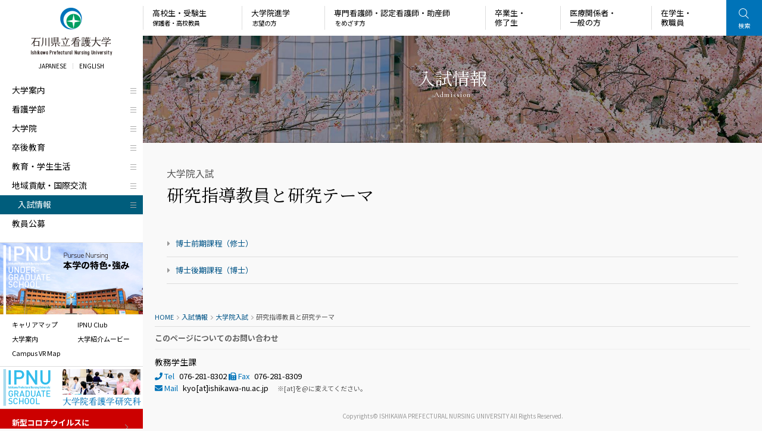

--- FILE ---
content_type: text/html; charset=UTF-8
request_url: https://ishikawaipnu.xsrv.jp/admission/graduate/graduate_staff/
body_size: 14371
content:
<!DOCTYPE html>
<html lang="ja">
<head>

	
	<meta charset="UTF-8" />
	<meta http-equiv="Pragma" content="no-cache">
	<meta http-equiv="Cache-Control" content="no-cache">
	<meta http-equiv="Expires" content="0">
	<meta http-equiv="X-UA-Compatible" content="IE=edge" />

	<title>研究指導教員と研究テーマ｜大学院入試｜入試情報｜石川県立看護大学</title>

	
	<link rel="shortcut icon" href="https://ishikawaipnu.xsrv.jp/wp-content/themes/IPNU/icon/favicon.ico" type="image/x-icon" />
	<link rel="apple-touch-icon" href="https://ishikawaipnu.xsrv.jp/wp-content/themes/IPNU/icon/apple-touch-icon.png" />
	<link rel="apple-touch-icon" sizes="57x57" href="https://ishikawaipnu.xsrv.jp/wp-content/themes/IPNU/icon/apple-touch-icon-57x57.png" />
	<link rel="apple-touch-icon" sizes="72x72" href="https://ishikawaipnu.xsrv.jp/wp-content/themes/IPNU/icon/apple-touch-icon-72x72.png" />
	<link rel="apple-touch-icon" sizes="76x76" href="https://ishikawaipnu.xsrv.jp/wp-content/themes/IPNU/icon/apple-touch-icon-76x76.png" />
	<link rel="apple-touch-icon" sizes="114x114" href="https://ishikawaipnu.xsrv.jp/wp-content/themes/IPNU/icon/apple-touch-icon-114x114.png" />
	<link rel="apple-touch-icon" sizes="120x120" href="https://ishikawaipnu.xsrv.jp/wp-content/themes/IPNU/icon/apple-touch-icon-120x120.png" />
	<link rel="apple-touch-icon" sizes="144x144" href="https://ishikawaipnu.xsrv.jp/wp-content/themes/IPNU/icon/apple-touch-icon-144x144.png" />
	<link rel="apple-touch-icon" sizes="152x152" href="https://ishikawaipnu.xsrv.jp/wp-content/themes/IPNU/icon/apple-touch-icon-152x152.png" />
	<link rel="alternate" type="application/rss+xml" title="RSS" href="https://ishikawaipnu.xsrv.jp/feed/" />

	<link rel="stylesheet" href="https://ishikawaipnu.xsrv.jp/wp-content/themes/IPNU/css/style2.css?v=" />
	<link rel="stylesheet" href="https://ishikawaipnu.xsrv.jp/wp-content/themes/IPNU/css/print.css?v=" media="print" />
	<link rel="stylesheet" href="https://ishikawaipnu.xsrv.jp/wp-content/themes/IPNU/css/fontawesome-all.min.css" />
	<link rel="stylesheet" href="https://ishikawaipnu.xsrv.jp/wp-content/themes/IPNU/js/Slick/slick.css" />
	<link rel="dns-prefetch" href="//fonts.googleapis.com" />
	<link rel="preconnect" href="https://fonts.gstatic.com/" crossorigin />
	<link href="https://fonts.googleapis.com/css2?family=Cormorant+Garamond:wght@400;700&family=Noto+Sans+JP:wght@400;700&family=Noto+Serif+JP:wght@400;700&family=Oswald:wght@300;700&display=swap" rel="stylesheet">

		<meta name="description" content="博士前期課程（修士）・博士後期課程（博士）の研究指導教員と研究テーマについてのご案内。" />
	<meta name="copyright" content="ISHIKAWA PREFECTURAL NURSING UNIVERSITY " />
	<meta name="author" content="石川県立看護大学" />

	<meta property="fb:app_id" content="" />
	<meta property="og:url" content="https://ishikawaipnu.xsrv.jp">
	<meta property="og:type" content="article">
	<meta property="og:title" content="研究指導教員と研究テーマ">
	<meta property="og:site_name" content="石川県立看護大学">
	<meta property="og:description" content="博士前期課程（修士）・博士後期課程（博士）の研究指導教員と研究テーマについてのご案内。">
	<meta property="og:image" content="https://ishikawaipnu.xsrv.jp/wp-content/themes/IPNU/images/ogp.jpg">

		<script src="https://ishikawaipnu.xsrv.jp/wp-content/themes/IPNU/js/fileSizeGetter.js"></script>

	<!-- Global site tag (gtag.js) - Google Analytics -->
	<script async src="https://www.googletagmanager.com/gtag/js?id=UA-33635184-1"></script>
	<script>
		window.dataLayer = window.dataLayer || [];
		function gtag(){dataLayer.push(arguments);}
		gtag('js', new Date());

		gtag('config', 'UA-33635184-1');
	</script>

<meta name='robots' content='max-image-preview:large' />
<link rel='dns-prefetch' href='//ajaxzip3.github.io' />
<link rel='dns-prefetch' href='//www.googletagmanager.com' />
<link rel="alternate" title="oEmbed (JSON)" type="application/json+oembed" href="https://ishikawaipnu.xsrv.jp/wp-json/oembed/1.0/embed?url=https%3A%2F%2Fishikawaipnu.xsrv.jp%2Fadmission%2Fgraduate%2Fgraduate_staff%2F" />
<link rel="alternate" title="oEmbed (XML)" type="text/xml+oembed" href="https://ishikawaipnu.xsrv.jp/wp-json/oembed/1.0/embed?url=https%3A%2F%2Fishikawaipnu.xsrv.jp%2Fadmission%2Fgraduate%2Fgraduate_staff%2F&#038;format=xml" />
<style id='wp-img-auto-sizes-contain-inline-css' type='text/css'>
img:is([sizes=auto i],[sizes^="auto," i]){contain-intrinsic-size:3000px 1500px}
/*# sourceURL=wp-img-auto-sizes-contain-inline-css */
</style>
<style id='wp-block-library-inline-css' type='text/css'>
:root{--wp-block-synced-color:#7a00df;--wp-block-synced-color--rgb:122,0,223;--wp-bound-block-color:var(--wp-block-synced-color);--wp-editor-canvas-background:#ddd;--wp-admin-theme-color:#007cba;--wp-admin-theme-color--rgb:0,124,186;--wp-admin-theme-color-darker-10:#006ba1;--wp-admin-theme-color-darker-10--rgb:0,107,160.5;--wp-admin-theme-color-darker-20:#005a87;--wp-admin-theme-color-darker-20--rgb:0,90,135;--wp-admin-border-width-focus:2px}@media (min-resolution:192dpi){:root{--wp-admin-border-width-focus:1.5px}}.wp-element-button{cursor:pointer}:root .has-very-light-gray-background-color{background-color:#eee}:root .has-very-dark-gray-background-color{background-color:#313131}:root .has-very-light-gray-color{color:#eee}:root .has-very-dark-gray-color{color:#313131}:root .has-vivid-green-cyan-to-vivid-cyan-blue-gradient-background{background:linear-gradient(135deg,#00d084,#0693e3)}:root .has-purple-crush-gradient-background{background:linear-gradient(135deg,#34e2e4,#4721fb 50%,#ab1dfe)}:root .has-hazy-dawn-gradient-background{background:linear-gradient(135deg,#faaca8,#dad0ec)}:root .has-subdued-olive-gradient-background{background:linear-gradient(135deg,#fafae1,#67a671)}:root .has-atomic-cream-gradient-background{background:linear-gradient(135deg,#fdd79a,#004a59)}:root .has-nightshade-gradient-background{background:linear-gradient(135deg,#330968,#31cdcf)}:root .has-midnight-gradient-background{background:linear-gradient(135deg,#020381,#2874fc)}:root{--wp--preset--font-size--normal:16px;--wp--preset--font-size--huge:42px}.has-regular-font-size{font-size:1em}.has-larger-font-size{font-size:2.625em}.has-normal-font-size{font-size:var(--wp--preset--font-size--normal)}.has-huge-font-size{font-size:var(--wp--preset--font-size--huge)}.has-text-align-center{text-align:center}.has-text-align-left{text-align:left}.has-text-align-right{text-align:right}.has-fit-text{white-space:nowrap!important}#end-resizable-editor-section{display:none}.aligncenter{clear:both}.items-justified-left{justify-content:flex-start}.items-justified-center{justify-content:center}.items-justified-right{justify-content:flex-end}.items-justified-space-between{justify-content:space-between}.screen-reader-text{border:0;clip-path:inset(50%);height:1px;margin:-1px;overflow:hidden;padding:0;position:absolute;width:1px;word-wrap:normal!important}.screen-reader-text:focus{background-color:#ddd;clip-path:none;color:#444;display:block;font-size:1em;height:auto;left:5px;line-height:normal;padding:15px 23px 14px;text-decoration:none;top:5px;width:auto;z-index:100000}html :where(.has-border-color){border-style:solid}html :where([style*=border-top-color]){border-top-style:solid}html :where([style*=border-right-color]){border-right-style:solid}html :where([style*=border-bottom-color]){border-bottom-style:solid}html :where([style*=border-left-color]){border-left-style:solid}html :where([style*=border-width]){border-style:solid}html :where([style*=border-top-width]){border-top-style:solid}html :where([style*=border-right-width]){border-right-style:solid}html :where([style*=border-bottom-width]){border-bottom-style:solid}html :where([style*=border-left-width]){border-left-style:solid}html :where(img[class*=wp-image-]){height:auto;max-width:100%}:where(figure){margin:0 0 1em}html :where(.is-position-sticky){--wp-admin--admin-bar--position-offset:var(--wp-admin--admin-bar--height,0px)}@media screen and (max-width:600px){html :where(.is-position-sticky){--wp-admin--admin-bar--position-offset:0px}}

/*# sourceURL=wp-block-library-inline-css */
</style><style id='global-styles-inline-css' type='text/css'>
:root{--wp--preset--aspect-ratio--square: 1;--wp--preset--aspect-ratio--4-3: 4/3;--wp--preset--aspect-ratio--3-4: 3/4;--wp--preset--aspect-ratio--3-2: 3/2;--wp--preset--aspect-ratio--2-3: 2/3;--wp--preset--aspect-ratio--16-9: 16/9;--wp--preset--aspect-ratio--9-16: 9/16;--wp--preset--color--black: #000000;--wp--preset--color--cyan-bluish-gray: #abb8c3;--wp--preset--color--white: #ffffff;--wp--preset--color--pale-pink: #f78da7;--wp--preset--color--vivid-red: #cf2e2e;--wp--preset--color--luminous-vivid-orange: #ff6900;--wp--preset--color--luminous-vivid-amber: #fcb900;--wp--preset--color--light-green-cyan: #7bdcb5;--wp--preset--color--vivid-green-cyan: #00d084;--wp--preset--color--pale-cyan-blue: #8ed1fc;--wp--preset--color--vivid-cyan-blue: #0693e3;--wp--preset--color--vivid-purple: #9b51e0;--wp--preset--gradient--vivid-cyan-blue-to-vivid-purple: linear-gradient(135deg,rgb(6,147,227) 0%,rgb(155,81,224) 100%);--wp--preset--gradient--light-green-cyan-to-vivid-green-cyan: linear-gradient(135deg,rgb(122,220,180) 0%,rgb(0,208,130) 100%);--wp--preset--gradient--luminous-vivid-amber-to-luminous-vivid-orange: linear-gradient(135deg,rgb(252,185,0) 0%,rgb(255,105,0) 100%);--wp--preset--gradient--luminous-vivid-orange-to-vivid-red: linear-gradient(135deg,rgb(255,105,0) 0%,rgb(207,46,46) 100%);--wp--preset--gradient--very-light-gray-to-cyan-bluish-gray: linear-gradient(135deg,rgb(238,238,238) 0%,rgb(169,184,195) 100%);--wp--preset--gradient--cool-to-warm-spectrum: linear-gradient(135deg,rgb(74,234,220) 0%,rgb(151,120,209) 20%,rgb(207,42,186) 40%,rgb(238,44,130) 60%,rgb(251,105,98) 80%,rgb(254,248,76) 100%);--wp--preset--gradient--blush-light-purple: linear-gradient(135deg,rgb(255,206,236) 0%,rgb(152,150,240) 100%);--wp--preset--gradient--blush-bordeaux: linear-gradient(135deg,rgb(254,205,165) 0%,rgb(254,45,45) 50%,rgb(107,0,62) 100%);--wp--preset--gradient--luminous-dusk: linear-gradient(135deg,rgb(255,203,112) 0%,rgb(199,81,192) 50%,rgb(65,88,208) 100%);--wp--preset--gradient--pale-ocean: linear-gradient(135deg,rgb(255,245,203) 0%,rgb(182,227,212) 50%,rgb(51,167,181) 100%);--wp--preset--gradient--electric-grass: linear-gradient(135deg,rgb(202,248,128) 0%,rgb(113,206,126) 100%);--wp--preset--gradient--midnight: linear-gradient(135deg,rgb(2,3,129) 0%,rgb(40,116,252) 100%);--wp--preset--font-size--small: 13px;--wp--preset--font-size--medium: 20px;--wp--preset--font-size--large: 36px;--wp--preset--font-size--x-large: 42px;--wp--preset--spacing--20: 0.44rem;--wp--preset--spacing--30: 0.67rem;--wp--preset--spacing--40: 1rem;--wp--preset--spacing--50: 1.5rem;--wp--preset--spacing--60: 2.25rem;--wp--preset--spacing--70: 3.38rem;--wp--preset--spacing--80: 5.06rem;--wp--preset--shadow--natural: 6px 6px 9px rgba(0, 0, 0, 0.2);--wp--preset--shadow--deep: 12px 12px 50px rgba(0, 0, 0, 0.4);--wp--preset--shadow--sharp: 6px 6px 0px rgba(0, 0, 0, 0.2);--wp--preset--shadow--outlined: 6px 6px 0px -3px rgb(255, 255, 255), 6px 6px rgb(0, 0, 0);--wp--preset--shadow--crisp: 6px 6px 0px rgb(0, 0, 0);}:where(.is-layout-flex){gap: 0.5em;}:where(.is-layout-grid){gap: 0.5em;}body .is-layout-flex{display: flex;}.is-layout-flex{flex-wrap: wrap;align-items: center;}.is-layout-flex > :is(*, div){margin: 0;}body .is-layout-grid{display: grid;}.is-layout-grid > :is(*, div){margin: 0;}:where(.wp-block-columns.is-layout-flex){gap: 2em;}:where(.wp-block-columns.is-layout-grid){gap: 2em;}:where(.wp-block-post-template.is-layout-flex){gap: 1.25em;}:where(.wp-block-post-template.is-layout-grid){gap: 1.25em;}.has-black-color{color: var(--wp--preset--color--black) !important;}.has-cyan-bluish-gray-color{color: var(--wp--preset--color--cyan-bluish-gray) !important;}.has-white-color{color: var(--wp--preset--color--white) !important;}.has-pale-pink-color{color: var(--wp--preset--color--pale-pink) !important;}.has-vivid-red-color{color: var(--wp--preset--color--vivid-red) !important;}.has-luminous-vivid-orange-color{color: var(--wp--preset--color--luminous-vivid-orange) !important;}.has-luminous-vivid-amber-color{color: var(--wp--preset--color--luminous-vivid-amber) !important;}.has-light-green-cyan-color{color: var(--wp--preset--color--light-green-cyan) !important;}.has-vivid-green-cyan-color{color: var(--wp--preset--color--vivid-green-cyan) !important;}.has-pale-cyan-blue-color{color: var(--wp--preset--color--pale-cyan-blue) !important;}.has-vivid-cyan-blue-color{color: var(--wp--preset--color--vivid-cyan-blue) !important;}.has-vivid-purple-color{color: var(--wp--preset--color--vivid-purple) !important;}.has-black-background-color{background-color: var(--wp--preset--color--black) !important;}.has-cyan-bluish-gray-background-color{background-color: var(--wp--preset--color--cyan-bluish-gray) !important;}.has-white-background-color{background-color: var(--wp--preset--color--white) !important;}.has-pale-pink-background-color{background-color: var(--wp--preset--color--pale-pink) !important;}.has-vivid-red-background-color{background-color: var(--wp--preset--color--vivid-red) !important;}.has-luminous-vivid-orange-background-color{background-color: var(--wp--preset--color--luminous-vivid-orange) !important;}.has-luminous-vivid-amber-background-color{background-color: var(--wp--preset--color--luminous-vivid-amber) !important;}.has-light-green-cyan-background-color{background-color: var(--wp--preset--color--light-green-cyan) !important;}.has-vivid-green-cyan-background-color{background-color: var(--wp--preset--color--vivid-green-cyan) !important;}.has-pale-cyan-blue-background-color{background-color: var(--wp--preset--color--pale-cyan-blue) !important;}.has-vivid-cyan-blue-background-color{background-color: var(--wp--preset--color--vivid-cyan-blue) !important;}.has-vivid-purple-background-color{background-color: var(--wp--preset--color--vivid-purple) !important;}.has-black-border-color{border-color: var(--wp--preset--color--black) !important;}.has-cyan-bluish-gray-border-color{border-color: var(--wp--preset--color--cyan-bluish-gray) !important;}.has-white-border-color{border-color: var(--wp--preset--color--white) !important;}.has-pale-pink-border-color{border-color: var(--wp--preset--color--pale-pink) !important;}.has-vivid-red-border-color{border-color: var(--wp--preset--color--vivid-red) !important;}.has-luminous-vivid-orange-border-color{border-color: var(--wp--preset--color--luminous-vivid-orange) !important;}.has-luminous-vivid-amber-border-color{border-color: var(--wp--preset--color--luminous-vivid-amber) !important;}.has-light-green-cyan-border-color{border-color: var(--wp--preset--color--light-green-cyan) !important;}.has-vivid-green-cyan-border-color{border-color: var(--wp--preset--color--vivid-green-cyan) !important;}.has-pale-cyan-blue-border-color{border-color: var(--wp--preset--color--pale-cyan-blue) !important;}.has-vivid-cyan-blue-border-color{border-color: var(--wp--preset--color--vivid-cyan-blue) !important;}.has-vivid-purple-border-color{border-color: var(--wp--preset--color--vivid-purple) !important;}.has-vivid-cyan-blue-to-vivid-purple-gradient-background{background: var(--wp--preset--gradient--vivid-cyan-blue-to-vivid-purple) !important;}.has-light-green-cyan-to-vivid-green-cyan-gradient-background{background: var(--wp--preset--gradient--light-green-cyan-to-vivid-green-cyan) !important;}.has-luminous-vivid-amber-to-luminous-vivid-orange-gradient-background{background: var(--wp--preset--gradient--luminous-vivid-amber-to-luminous-vivid-orange) !important;}.has-luminous-vivid-orange-to-vivid-red-gradient-background{background: var(--wp--preset--gradient--luminous-vivid-orange-to-vivid-red) !important;}.has-very-light-gray-to-cyan-bluish-gray-gradient-background{background: var(--wp--preset--gradient--very-light-gray-to-cyan-bluish-gray) !important;}.has-cool-to-warm-spectrum-gradient-background{background: var(--wp--preset--gradient--cool-to-warm-spectrum) !important;}.has-blush-light-purple-gradient-background{background: var(--wp--preset--gradient--blush-light-purple) !important;}.has-blush-bordeaux-gradient-background{background: var(--wp--preset--gradient--blush-bordeaux) !important;}.has-luminous-dusk-gradient-background{background: var(--wp--preset--gradient--luminous-dusk) !important;}.has-pale-ocean-gradient-background{background: var(--wp--preset--gradient--pale-ocean) !important;}.has-electric-grass-gradient-background{background: var(--wp--preset--gradient--electric-grass) !important;}.has-midnight-gradient-background{background: var(--wp--preset--gradient--midnight) !important;}.has-small-font-size{font-size: var(--wp--preset--font-size--small) !important;}.has-medium-font-size{font-size: var(--wp--preset--font-size--medium) !important;}.has-large-font-size{font-size: var(--wp--preset--font-size--large) !important;}.has-x-large-font-size{font-size: var(--wp--preset--font-size--x-large) !important;}
/*# sourceURL=global-styles-inline-css */
</style>

<style id='classic-theme-styles-inline-css' type='text/css'>
/*! This file is auto-generated */
.wp-block-button__link{color:#fff;background-color:#32373c;border-radius:9999px;box-shadow:none;text-decoration:none;padding:calc(.667em + 2px) calc(1.333em + 2px);font-size:1.125em}.wp-block-file__button{background:#32373c;color:#fff;text-decoration:none}
/*# sourceURL=/wp-includes/css/classic-themes.min.css */
</style>
<link rel='stylesheet' id='fancybox-for-wp-css' href='https://ishikawaipnu.xsrv.jp/wp-content/plugins/fancybox-for-wordpress/assets/css/fancybox.css' type='text/css' media='all' />
<script type="text/javascript" src="https://ishikawaipnu.xsrv.jp/wp-includes/js/jquery/jquery.min.js" id="jquery-core-js"></script>
<script type="text/javascript" src="https://ishikawaipnu.xsrv.jp/wp-includes/js/jquery/jquery-migrate.min.js" id="jquery-migrate-js"></script>
<script type="text/javascript" src="https://ishikawaipnu.xsrv.jp/wp-content/themes/IPNU/js/commons2.js?v" id="commons-js"></script>
<script type="text/javascript" src="https://ishikawaipnu.xsrv.jp/wp-content/themes/IPNU/js/jquery.ui.js" id="jquery-ui-js"></script>
<script type="text/javascript" src="https://ishikawaipnu.xsrv.jp/wp-content/themes/IPNU/js/Slick/slick.min.js" id="slick-js"></script>
<script type="text/javascript" src="https://ishikawaipnu.xsrv.jp/wp-content/plugins/fancybox-for-wordpress/assets/js/purify.min.js" id="purify-js"></script>
<script type="text/javascript" src="https://ishikawaipnu.xsrv.jp/wp-content/plugins/fancybox-for-wordpress/assets/js/jquery.fancybox.js" id="fancybox-for-wp-js"></script>

<!-- Site Kit によって追加された Google タグ（gtag.js）スニペット -->
<!-- Google アナリティクス スニペット (Site Kit が追加) -->
<script type="text/javascript" src="https://www.googletagmanager.com/gtag/js?id=G-P0FT9BFLTK" id="google_gtagjs-js" async></script>
<script type="text/javascript" id="google_gtagjs-js-after">
/* <![CDATA[ */
window.dataLayer = window.dataLayer || [];function gtag(){dataLayer.push(arguments);}
gtag("set","linker",{"domains":["ishikawaipnu.xsrv.jp"]});
gtag("js", new Date());
gtag("set", "developer_id.dZTNiMT", true);
gtag("config", "G-P0FT9BFLTK");
//# sourceURL=google_gtagjs-js-after
/* ]]> */
</script>
<link rel="https://api.w.org/" href="https://ishikawaipnu.xsrv.jp/wp-json/" /><link rel="alternate" title="JSON" type="application/json" href="https://ishikawaipnu.xsrv.jp/wp-json/wp/v2/pages/2585" /><link rel="canonical" href="https://ishikawaipnu.xsrv.jp/admission/graduate/graduate_staff/" />
<link rel='shortlink' href='https://ishikawaipnu.xsrv.jp/?p=2585' />

<!-- Fancybox for WordPress v3.3.7 -->
<style type="text/css">
	.fancybox-slide--image .fancybox-content{background-color: #FFFFFF}
	
	img.fancybox-image{border-width:10px;border-color:#FFFFFF;border-style:solid;}
	div.fancybox-bg{background-color:rgba(102,102,102,0.7);opacity:1 !important;}div.fancybox-content{border-color:#FFFFFF}
	
	div.fancybox-content{background-color:#FFFFFF}
	
	
	
	
	div.fancybox-caption p.caption-title{display:inline-block}
	div.fancybox-caption p.caption-title{font-size:10px}
	div.fancybox-caption p.caption-title{color:#fff}
	div.fancybox-caption {color:#333333}div.fancybox-caption p.caption-title {background:#fff;color:#000;padding:10px 30px;width:auto;}body.fancybox-active .fancybox-container .fancybox-stage .fancybox-content .fancybox-close-small{display:block;}
</style><script type="text/javascript">
	jQuery(function () {

		var mobileOnly = false;
		
		if (mobileOnly) {
			return;
		}

		jQuery.fn.getTitle = function () { // Copy the title of every IMG tag and add it to its parent A so that fancybox can show titles
			var arr = jQuery("a[data-fancybox]");jQuery.each(arr, function() {var title = jQuery(this).children("img").attr("title") || '';var figCaptionHtml = jQuery(this).next("figcaption").html() || '';var processedCaption = figCaptionHtml;if (figCaptionHtml.length && typeof DOMPurify === 'function') {processedCaption = DOMPurify.sanitize(figCaptionHtml, {USE_PROFILES: {html: true}});} else if (figCaptionHtml.length) {processedCaption = jQuery("<div>").text(figCaptionHtml).html();}var newTitle = title;if (processedCaption.length) {newTitle = title.length ? title + " " + processedCaption : processedCaption;}if (newTitle.length) {jQuery(this).attr("title", newTitle);}});		}

		// Supported file extensions

				var thumbnails = jQuery("a:has(img)").not(".nolightbox").not('.envira-gallery-link').not('.ngg-simplelightbox').filter(function () {
			return /\.(jpe?g|png|gif|mp4|webp|bmp|pdf)(\?[^/]*)*$/i.test(jQuery(this).attr('href'))
		});
		

		// Add data-type iframe for links that are not images or videos.
		var iframeLinks = jQuery('.fancyboxforwp').filter(function () {
			return !/\.(jpe?g|png|gif|mp4|webp|bmp|pdf)(\?[^/]*)*$/i.test(jQuery(this).attr('href'))
		}).filter(function () {
			return !/vimeo|youtube/i.test(jQuery(this).attr('href'))
		});
		iframeLinks.attr({"data-type": "iframe"}).getTitle();

				// Gallery All
		thumbnails.addClass("fancyboxforwp").attr("data-fancybox", "gallery").getTitle();
		iframeLinks.attr({"data-fancybox": "gallery"}).getTitle();

		// Gallery type NONE
		
		// Call fancybox and apply it on any link with a rel atribute that starts with "fancybox", with the options set on the admin panel
		jQuery("a.fancyboxforwp").fancyboxforwp({
			loop: false,
			smallBtn: true,
			zoomOpacity: "auto",
			animationEffect: "fade",
			animationDuration: 500,
			transitionEffect: "fade",
			transitionDuration: "300",
			overlayShow: true,
			overlayOpacity: "0.7",
			titleShow: true,
			titlePosition: "float",
			keyboard: true,
			showCloseButton: true,
			arrows: true,
			clickContent:false,
			clickSlide: "close",
			mobile: {
				clickContent: function (current, event) {
					return current.type === "image" ? "toggleControls" : false;
				},
				clickSlide: function (current, event) {
					return current.type === "image" ? "close" : "close";
				},
			},
			wheel: false,
			toolbar: true,
			preventCaptionOverlap: true,
			onInit: function() { },			onDeactivate
	: function() { },		beforeClose: function() { },			afterShow: function(instance) { jQuery( ".fancybox-image" ).on("click", function( ){ ( instance.isScaledDown() ) ? instance.scaleToActual() : instance.scaleToFit() }) },				afterClose: function() { },					caption : function( instance, item ) {var title = "";if("undefined" != typeof jQuery(this).context ){var title = jQuery(this).context.title;} else { var title = ("undefined" != typeof jQuery(this).attr("title")) ? jQuery(this).attr("title") : false;}var caption = jQuery(this).data('caption') || '';if ( item.type === 'image' && title.length ) {caption = (caption.length ? caption + '<br />' : '') + '<p class="caption-title">'+jQuery("<div>").text(title).html()+'</p>' ;}if (typeof DOMPurify === "function" && caption.length) { return DOMPurify.sanitize(caption, {USE_PROFILES: {html: true}}); } else { return jQuery("<div>").text(caption).html(); }},
		afterLoad : "",
			})
		;

			})
</script>
<!-- END Fancybox for WordPress -->
<meta name="framework" content="Alkivia Framework 0.8" />
<meta name="generator" content="Site Kit by Google 1.170.0" />		<style type="text/css" id="wp-custom-css">
			#topslidebox { padding-top: 60px;}
@media screen and (max-width: 735px) {
#topslidebox { padding-top: 50px;}
}		</style>
		</head>
<body id="graduate_staff" class="wp-singular page-template-default page page-id-2585 page-child parent-pageid-2631 wp-theme-IPNU admission" ontouchstart="">
<div id="loading"><div><img src="https://ishikawaipnu.xsrv.jp/wp-content/themes/IPNU/images/loading.gif" alt="" class="" /></div></div>
<div id="headnav">
	<div id="navbtn">
		<span></span>
		<span></span>
		<span></span>
	</div>
	<div id="sitelogo">
		<a href="https://www.ishikawa-nu.ac.jp" title="石川県立看護大学" rel="home"><img src="https://ishikawaipnu.xsrv.jp/wp-content/themes/IPNU/images/common/sitelogo2.png" alt="石川県立看護大学" /></a>
	</div>
	<div id="searchbtn">
		<span></span>
		<span></span>
	</div>
</div>
<section id="msearch">
	<div class="gsearch">
		<script async src="https://cse.google.com/cse.js?cx=011835882348476472229:hukipksn0cu"></script>
		<div class="gcse-searchbox-only"></div>
	</div>
	</section>
<div id="container">
	<section id="msearch3">
		<div class="title">
			<span>検索</span>
		</div>
		<div class="block">
			<div class="content">
				<div class="gsearch">
					<script async src="https://cse.google.com/cse.js?cx=011835882348476472229:hukipksn0cu"></script>
					<div class="gcse-searchbox-only"></div>
				</div>
				
				<div id="mtags" class="tags">
					<ul><li><a href="https://ishikawaipnu.xsrv.jp/searchresult/?q=感染管理認定看護師">#感染管理認定看護師</a></li><li><a href="https://ishikawaipnu.xsrv.jp/searchresult/?q=専門看護師">#専門看護師</a></li><li><a href="https://ishikawaipnu.xsrv.jp/searchresult/?q=認定看護師">#認定看護師</a></li><li><a href="https://ishikawaipnu.xsrv.jp/searchresult/?q=助産師">#助産師</a></li>
					</ul>
				</div>			</div>
			<div id="msearchclose3">
				<span></span>
				<span></span>
			</div>
		</div>
	</section>
	<div id="navs">
		<div class="scroll">
		<div class="inner">
			<header>
				<h1><a href="https://www.ishikawa-nu.ac.jp" title="石川県立看護大学" rel="home"><img src="https://ishikawaipnu.xsrv.jp/wp-content/themes/IPNU/images/common/sitetitlem.png" alt="石川県立看護大学" /></a></h1>
				<ul id="lang">
					<li><a href="https://www.ishikawa-nu.ac.jp">JAPANESE</a></li>
					<li><a href="https://www.ishikawa-nu.ac.jp/eng/">ENGLISH</a></li>
				</ul>
				<nav>
										<ul>
						<li id="nav01">
							<div class="nav">
								<div class="menuopen">
									<div>
										<span></span>
										<span></span>
										<span></span>
									</div>
								</div>
								<a href="https://ishikawaipnu.xsrv.jp/information/">大学案内</a>
								<div class="subnav">
									<div class="clmns">
										
				<div class="clmn">
					<h3 class="leads_border"><a href="https://ishikawaipnu.xsrv.jp/information/idea/">メッセージ・理念</a></h3>
					<ul class="mlist">
						<li><a href="https://ishikawaipnu.xsrv.jp/information/idea/greeting/">学長メッセージ</a></li>
						<li><a href="https://ishikawaipnu.xsrv.jp/information/idea/idea_index/">石川県立看護大学の理念</a></li>
						<li><a href="https://ishikawaipnu.xsrv.jp/information/idea/concept/">大学設立の趣旨</a></li>
						<li><a href="https://ishikawaipnu.xsrv.jp/information/idea/target/">教育理念、教育目標、アドミッション・ポリシー、 カリキュラム・ポリシー、ディプロマ・ポリシー</a></li>
						<li><a href="https://ishikawaipnu.xsrv.jp/information/idea/president_history/">歴代学長</a></li>
					</ul>
				</div>
				<div class="clmn">
					<h3 class="leads_border"><a href="https://ishikawaipnu.xsrv.jp/information/profile/">大学の概要</a></h3>
					<ul class="mlist">
						<li><a href="https://ishikawaipnu.xsrv.jp/information/profile/org/">組織図</a></li>
						<li><a href="https://ishikawaipnu.xsrv.jp/information/profile/executive/">役職者・委員会・部会</a></li>
						<li><a href="https://ishikawaipnu.xsrv.jp/information/profile/number_students/">学生数</a></li>
						<li><a href="https://ishikawaipnu.xsrv.jp/information/profile/number_staffs/">教職員数</a></li>
						<li><a href="https://ishikawaipnu.xsrv.jp/information/profile/careermap/">石川県立看護大学のキャリアマップ</a></li>
						<li><a href="https://ishikawaipnu.xsrv.jp/information/profile/education_system/">教育研究体制</a></li>
						<li><a href="https://ishikawaipnu.xsrv.jp/information/profile/history/">沿革</a></li>
						<li><a href="https://ishikawaipnu.xsrv.jp/information/profile/mark/">シンボルマーク</a></li>
						<li><a href="https://ishikawaipnu.xsrv.jp/information/profile/song/">学歌</a></li>
					</ul>
				</div>
				<div class="clmn">
					<h3 class="leads_border"><a href="https://ishikawaipnu.xsrv.jp/information/education_info/">大学情報の公表</a></h3>
					<ul class="mlist">
						<li><a href="https://ishikawaipnu.xsrv.jp/information/education_info/education/">教育情報の公表</a></li>
						<li><a href="https://ishikawaipnu.xsrv.jp/information/education_info/rules/">大学規程集</a></li>
						<li><a href="https://ishikawaipnu.xsrv.jp/information/education_info/anual_report/">年報</a></li>
						<li><a href="https://ishikawaipnu.xsrv.jp/information/education_info/evaluation/">自己点検・評価報告書</a></li>
						<li><a href="https://ishikawaipnu.xsrv.jp/information/education_info/juaa/">大学機関別認証評価</a></li>
						<li><a href="https://ishikawaipnu.xsrv.jp/information/education_info/plans/">方針・プラン</a></li>
						<li><a href="https://ishikawaipnu.xsrv.jp/information/education_info/studysupport/">修学支援制度</a></li>
					</ul>
				</div>
				<div class="clmn">
					<h3 class="leads_border"><a href="https://ishikawaipnu.xsrv.jp/information/publication/">広報</a></h3>
					<ul class="mlist">
						<li><a href="https://ishikawaipnu.xsrv.jp/information/publication/campusguide/">大学案内パンフレット</a></li>
						<li><a href="https://ishikawaipnu.xsrv.jp/information/publication/newspaper/">大学新聞「CAMPUS NET」</a></li>
						<li><a href="https://ishikawaipnu.xsrv.jp/information/publication/movies/">プロモーション動画</a></li>
					</ul>
				</div>
				<div class="clmn">
					<h3 class="leads_border"><a href="https://ishikawaipnu.xsrv.jp/information/campus_guide/">キャンパス案内</a></h3>
					<ul class="mlist">
						<li><a href="https://ishikawaipnu.xsrv.jp/information/campus_guide/campus_facility/">キャンパス施設</a></li>
						<li><a href="https://ishikawaipnu.xsrv.jp/information/campus_guide/facility/">附属施設</a></li>
						<li><a href="https://ishikawaipnu.xsrv.jp/information/campus_guide/access/">交通アクセス</a></li>
						<li><a href="https://ishikawaipnu.xsrv.jp/information/campus_guide/aed/">AEDの設置</a></li>
						<li><a href="https://ishikawaipnu.xsrv.jp/information/campus_guide/nosmorking/">石川県立看護大学　禁煙宣言</a></li>
					</ul>
				</div>
				<div class="clmn">
					<h3 class="leads_border"><a href="https://ishikawaipnu.xsrv.jp/information/supporters/">後援会・同窓会・基金</a></h3>
					<ul class="mlist">
						<li><a href="https://ishikawaipnu.xsrv.jp/information/supporters/supporter/">石川県立看護大学後援会</a></li>
						<li><a href="https://www.ipnu-sakura.net" target="_blank">石川県立看護大学同窓会 さくら会</a></li>
						<li><a href="https://ishikawaipnu.xsrv.jp/information/supporters/hamanasu_fund/">石川県立看護大学グローカルはまなす基金</a></li>
					</ul>
				</div>									</div>
								</div>
							</div>
													</li>
						<li id="nav02">
							<div class="nav">
								<div class="menuopen">
									<div>
										<span></span>
										<span></span>
										<span></span>
									</div>
								</div>
								<a href="https://ishikawaipnu.xsrv.jp/undergraduate/">看護学部</a>
								<div class="subnav">
									<div class="clmns">
										
				<div class="clmn">
					<h3 class="leads_border"><a href="https://ishikawaipnu.xsrv.jp/information/idea/greeting/">ごあいさつ</a></h3>
				</div>
				<div class="clmn">
					<h3 class="leads_border"><a href="/information/idea/target/">教育理念、教育目標、アドミッション・ポリシー、 カリキュラム・ポリシー、ディプロマ・ポリシー</a></h3>
				</div>
				<div class="clmn">
					<h3 class="leads_border"><a href="https://ishikawaipnu.xsrv.jp/information/profile/careermap/">石川県立看護大学のキャリアマップ</a></h3>
				</div>
				<div class="clmn">
					<h3 class="leads_border"><a href="https://ishikawaipnu.xsrv.jp/undergraduate/curriculum/">カリキュラムの概要・構成</a></h3>
					<ul class="mlist">
						<li><a href="https://ishikawaipnu.xsrv.jp/undergraduate/curriculum/subject/">履修年次別授業科目</a></li>
						<li><a href="https://ishikawaipnu.xsrv.jp/undergraduate/curriculum/practice/">看護学実習科目</a></li>
						<li><a href="https://ishikawaipnu.xsrv.jp/undergraduate/curriculum/outline/">カリキュラムの概要・構成　カリキュラムツリー　カリキュラムマップ</a></li>
						<li><a href="https://ishikawaipnu.xsrv.jp/undergraduate/curriculum/science/">人間科学領域</a></li>
						<li><a href="https://ishikawaipnu.xsrv.jp/undergraduate/curriculum/nursing/">看護専門領域</a></li>
					</ul>
				</div>
				<div class="clmn">
					<h3 class="leads_border"><a href="/syllabus/">シラバス</a></h3>
				</div>
				<div class="clmn">
					<h3 class="leads_border"><a href="/staff/">教員活動情報</a></h3>
				</div>
				<div class="clmn">
					<h3 class="leads_border"><a href="https://ishikawaipnu.xsrv.jp/undergraduate/degree/">取得学位・取得資格・進路</a></h3>
				</div>
				<div class="clmn">
					<h3 class="leads_border"><a href="https://ishikawaipnu.xsrv.jp/undergraduate/requirements/">成績評価基準・卒業認定基準</a></h3>
					<ul class="mlist">
						<li><a href="/campus/regist/result/">試験・成績評価</a></li>
						<li><a href="/campus/regist/requirements/?id=faculty">卒業要件</a></li>
					</ul>
				</div>
				<div class="clmn">
					<h3 class="leads_border"><a href="https://ishikawaipnu.xsrv.jp/undergraduate/citycollege/">単位互換制度（いしかわシティカレッジ）</a></h3>
				</div>									</div>
								</div>
							</div>
													</li>
						<li id="nav03">
							<div class="nav">
								<div class="menuopen">
									<div>
										<span></span>
										<span></span>
										<span></span>
									</div>
								</div>
								<a href="https://ishikawaipnu.xsrv.jp/graduate/">大学院</a>
								<div class="subnav">
									<div class="clmns">
										
				<div class="clmn">
					<h3 class="leads_border"><a href="https://ishikawaipnu.xsrv.jp/graduate/graduate_idea/">教育理念、教育目標、アドミッション・ポリシー、 カリキュラム・ポリシー、ディプロマ・ポリシー</a></h3>
					<ul class="mlist">
						<li><a href="/information/idea/target/#master">博士前期課程（修士）</a></li>
						<li><a href="/information/idea/target/#doctor">博士後期課程（博士）</a></li>
					</ul>
				</div>
				<div class="clmn">
					<h3 class="leads_border"><a href="https://ishikawaipnu.xsrv.jp/information/profile/careermap/">石川県立看護大学のキャリアマップ</a></h3>
				</div>
				<div class="clmn">
					<h3 class="leads_border"><a href="https://ishikawaipnu.xsrv.jp/graduate/outline/">大学院の構成</a></h3>
					<ul class="mlist">
						<li><a href="https://ishikawaipnu.xsrv.jp/graduate/outline/org/">大学院の構成図</a></li>
						<li><a href="https://ishikawaipnu.xsrv.jp/graduate/outline/master_outline/">博士前期課程（修士）</a></li>
						<li><a href="https://ishikawaipnu.xsrv.jp/graduate/outline/doctoral_outline/">博士後期課程（博士）</a></li>
						<li><a href="https://ishikawaipnu.xsrv.jp/graduate/outline/cns/">専門看護師（CNS）教育課程</a></li>
						<li><a href="https://ishikawaipnu.xsrv.jp/graduate/outline/cna/">認定看護管理者</a></li>
						<li><a href="https://ishikawaipnu.xsrv.jp/graduate/outline/midwives/">助産師養成課程</a></li>
					</ul>
				</div>
				<div class="clmn">
					<h3 class="leads_border"><a href="/syllabus/?id=master">シラバス</a></h3>
				</div>
				<div class="clmn">
					<h3 class="leads_border"><a href="https://ishikawaipnu.xsrv.jp/graduate/themes/">研究指導教員と研究テーマ</a></h3>
					<ul class="mlist">
						<li><a href="/staff/research_master/">博士前期課程（修士）</a></li>
						<li><a href="/staff/research_doctor/">博士後期課程（博士）</a></li>
					</ul>
				</div>
				<div class="clmn">
					<h3 class="leads_border"><a href="https://ishikawaipnu.xsrv.jp/graduate/degree/">取得学位・取得資格・進路</a></h3>
					<ul class="mlist">
						<li><a href="https://ishikawaipnu.xsrv.jp/graduate/degree/master_degree/">博士前期課程（修士）</a></li>
						<li><a href="https://ishikawaipnu.xsrv.jp/graduate/degree/doctor_degree/">博士後期課程（博士）</a></li>
					</ul>
				</div>
				<div class="clmn">
					<h3 class="leads_border"><a href="https://ishikawaipnu.xsrv.jp/graduate/requirements/">成績評価基準・修了認定基準</a></h3>
					<ul class="mlist">
						<li><a href="/campus/regist/requirements/?id=master">修了要件【博士前期課程（修士）】</a></li>
						<li><a href="/campus/regist/requirements/?id=doctor">修了要件【博士後期課程（博士）】</a></li>
						<li><a href="/campus/regist/result/">試験・成績評価</a></li>
					</ul>
				</div>
				<div class="clmn">
					<h3 class="leads_border"><a href="https://ishikawaipnu.xsrv.jp/graduate/thesis/">学位論文題目一覧</a></h3>
					<ul class="mlist">
						<li><a href="https://ishikawaipnu.xsrv.jp/graduate/thesis/master_thesis/">修士学位論文題目一覧</a></li>
						<li><a href="https://ishikawaipnu.xsrv.jp/graduate/thesis/doctoral_thesis/">博士学位論文題目一覧</a></li>
					</ul>
				</div>									</div>
								</div>
							</div>
													</li>
						<li id="nav04">
							<div class="nav">
								<div class="menuopen">
									<div>
										<span></span>
										<span></span>
										<span></span>
									</div>
								</div>
								<a href="https://ishikawaipnu.xsrv.jp/postgraduate/">卒後教育</a>
								<div class="subnav">
									<div class="clmns">
										
				<div class="clmn">
					<h3 class="leads_border"><a href="https://ishikawaipnu.xsrv.jp/postgraduate/graduate_course/">大学院養成課程</a></h3>
					<ul class="mlist">
						<li><a href="/graduate/outline/cns/">専門看護師（CNS）教育課程</a></li>
						<li><a href="/graduate/outline/cna/">認定看護管理者</a></li>
						<li><a href="/graduate/outline/midwives/">助産師養成課程</a></li>
						<li><a href="https://ishikawaipnu.xsrv.jp/postgraduate/graduate_course/for_worker/">社会人の就学に関する特別措置</a></li>
					</ul>
				</div>
				<div class="clmn">
					<h3 class="leads_border"><a href="https://ishikawaipnu.xsrv.jp/postgraduate/recurrent/">科目等履修生・研究生</a></h3>
					<ul class="mlist">
						<li><a href="https://ishikawaipnu.xsrv.jp/postgraduate/recurrent/recurrent-2/">大学院科目等履修生・研究生募集情報</a></li>
						<li><a href="https://ishikawaipnu.xsrv.jp/postgraduate/recurrent/faculty_researchstudents/">学部科目等履修生募集情報</a></li>
					</ul>
				</div>									</div>
								</div>
							</div>
													</li>
						<li id="nav05">
							<div class="nav">
								<div class="menuopen">
									<div>
										<span></span>
										<span></span>
										<span></span>
									</div>
								</div>
								<a href="https://ishikawaipnu.xsrv.jp/campus/">教育・学生生活</a>
								<div class="subnav">
									<div class="clmns">
										
				<div class="clmn">
					<h3 class="leads_border"><a href="https://ishikawaipnu.xsrv.jp/campus/campuslife_guide/">学生生活の手引き</a></h3>
					<ul class="mlist">
						<li><a href="https://ishikawaipnu.xsrv.jp/campus/campuslife_guide/campuslife/">学生生活の基本</a></li>
						<li><a href="https://ishikawaipnu.xsrv.jp/campus/campuslife_guide/facility_use/">学生の施設利用について</a></li>
						<li><a href="https://ishikawaipnu.xsrv.jp/campus/campuslife_guide/sodan/">学生相談窓口</a></li>
						<li><a href="https://ishikawaipnu.xsrv.jp/campus/campuslife_guide/harassment/">キャンパス・ハラスメントの防止</a></li>
						<li><a href="https://ishikawaipnu.xsrv.jp/campus/campuslife_guide/emergency/">大学からの緊急連絡配信</a></li>
						<li><a href="https://ishikawaipnu.xsrv.jp/campus/campuslife_guide/jikohokoku/">事故が起きた場合</a></li>
						<li><a href="https://ishikawaipnu.xsrv.jp/campus/campuslife_guide/saigai/">災害対策</a></li>
						<li><a href="https://ishikawaipnu.xsrv.jp/campus/campuslife_guide/house/">学生寮・アパート等・かほく市の助成について</a></li>
						<li><a href="https://ishikawaipnu.xsrv.jp/campus/campuslife_guide/commendation/">学生の表彰</a></li>
					</ul>
				</div>
				<div class="clmn">
					<h3 class="leads_border"><a href="https://ishikawaipnu.xsrv.jp/campus/regist/">履修・授業について</a></h3>
					<ul class="mlist">
						<li><a href="https://ishikawaipnu.xsrv.jp/campus/regist/kyukosochi/">気象警報発令等に伴う休講措置について</a></li>
						<li><a href="https://ishikawaipnu.xsrv.jp/campus/regist/registration/">履修登録</a></li>
						<li><a href="https://ishikawaipnu.xsrv.jp/campus/regist/about_regist/">履修</a></li>
						<li><a href="https://ishikawaipnu.xsrv.jp/campus/regist/requirements/">卒業・修了要件</a></li>
						<li><a href="https://ishikawaipnu.xsrv.jp/campus/regist/approval/">既修得単位の認定</a></li>
						<li><a href="https://ishikawaipnu.xsrv.jp/campus/regist/result/">試験・成績評価</a></li>
						<li><a href="https://ishikawaipnu.xsrv.jp/campus/regist/thesis/">大学院：特別研究と学位論文の流れ</a></li>
						<li><a href="https://ishikawaipnu.xsrv.jp/campus/regist/school/">学年・学期・授業時間</a></li>
					</ul>
				</div>
				<div class="clmn">
					<h3 class="leads_border"><a href="https://ishikawaipnu.xsrv.jp/campus/calendar/">キャンパスカレンダー</a></h3>
				</div>
				<div class="clmn">
					<h3 class="leads_border"><a href="https://ishikawaipnu.xsrv.jp/campus/application/">各種届出・証明書</a></h3>
					<ul class="mlist">
						<li><a href="https://ishikawaipnu.xsrv.jp/campus/application/faculty/">各種証明書の交付（在学生）</a></li>
						<li><a href="https://ishikawaipnu.xsrv.jp/campus/application/graduate/">各種証明書の交付（卒業生）</a></li>
						<li><a href="https://ishikawaipnu.xsrv.jp/campus/application/others/">身分・学修についての届出</a></li>
					</ul>
				</div>
				<div class="clmn">
					<h3 class="leads_border"><a href="https://ishikawaipnu.xsrv.jp/campus/fees/">授業料・減免・奨学金・その他</a></h3>
					<ul class="mlist">
						<li><a href="https://ishikawaipnu.xsrv.jp/campus/fees/pay/">授業料の納付</a></li>
						<li><a href="https://ishikawaipnu.xsrv.jp/campus/fees/otherfees/">その他経費</a></li>
						<li><a href="https://ishikawaipnu.xsrv.jp/campus/fees/exemption/">授業料の減免（経過措置）</a></li>
						<li><a href="https://ishikawaipnu.xsrv.jp/campus/fees/scholarship/">奨学金</a></li>
						<li><a href="https://ishikawaipnu.xsrv.jp/campus/fees/kyuhu/">新たな給付奨学金制度</a></li>
						<li><a href="https://www.jfc.go.jp/n/finance/search/ippan.html">国の教育ローン（日本政策金融公庫）</a></li>
					</ul>
				</div>
				<div class="clmn">
					<h3 class="leads_border"><a href="https://ishikawaipnu.xsrv.jp/campus/education_support/">教育支援</a></h3>
					<ul class="mlist">
						<li><a href="https://ishikawaipnu.xsrv.jp/campus/education_support/fd/">FD活動</a></li>
						<li><a href="https://ishikawaipnu.xsrv.jp/campus/education_support/study_support/">修学支援</a></li>
						<li><a href="https://ishikawaipnu.xsrv.jp/campus/education_support/students_seminar/">学生セミナー</a></li>
					</ul>
				</div>
				<div class="clmn">
					<h3 class="leads_border"><a href="https://ishikawaipnu.xsrv.jp/campus/career_supoort/">進路支援</a></h3>
					<ul class="mlist">
						<li><a href="https://ishikawaipnu.xsrv.jp/campus/career_supoort/future_course/">卒業生・修了生の進学・就職状況</a></li>
					</ul>
				</div>
				<div class="clmn">
					<h3 class="leads_border"><a href="https://ishikawaipnu.xsrv.jp/campus/health_support/">健康に関する支援</a></h3>
					<ul class="mlist">
						<li><a href="https://ishikawaipnu.xsrv.jp/campus/health_support/infection/">学校感染症による出席停止について</a></li>
						<li><a href="https://ishikawaipnu.xsrv.jp/campus/health_support/health_management/">健康管理</a></li>
					</ul>
				</div>
				<div class="clmn">
					<h3 class="leads_border"><a href="https://ishikawaipnu.xsrv.jp/campus/research/">研究情報</a></h3>
					<ul class="mlist">
						<li><a href="/staff/">教員活動情報</a></li>
						<li><a href="/staff/joint_research/">共同研究可能テーマ</a></li>
						<li><a href="https://ishikawaipnu.xsrv.jp/campus/research/ishikawa_journal_of_nursing/">石川看護雑誌</a></li>
						<li><a href="https://ishikawaipnu.xsrv.jp/campus/research/research_support/">研究促進・サポート</a></li>
						<li><a href="https://ishikawaipnu.xsrv.jp/campus/research/regulations/">研究に関する規程</a></li>
						<li><a href="https://ishikawaipnu.xsrv.jp/campus/research/presentation_graduation_theses/">卒業研究発表会</a></li>
					</ul>
				</div>
				<div class="clmn">
					<h3 class="leads_border"><a href="https://ishikawaipnu.xsrv.jp/campus/activity/">サークル・課外活動</a></h3>
					<ul class="mlist">
						<li><a href="https://ishikawaipnu.xsrv.jp/campus/activity/kandaisai/">大学祭（看大祭）</a></li>
						<li><a href="https://ishikawaipnu.xsrv.jp/campus/activity/selfgovernment/">自治会</a></li>
						<li><a href="https://ishikawaipnu.xsrv.jp/campus/activity/tems/">学生団体設立・課外活動について</a></li>
						<li><a href="https://ishikawaipnu.xsrv.jp/campus/activity/circle/">サークル一覧</a></li>
					</ul>
				</div>									</div>
								</div>
							</div>
													</li>
						<li id="nav06">
							<div class="nav">
								<div class="menuopen">
									<div>
										<span></span>
										<span></span>
										<span></span>
									</div>
								</div>
								<a href="https://ishikawaipnu.xsrv.jp/contribution/">地域貢献・国際交流</a>
								<div class="subnav">
									<div class="clmns">
										
				<div class="clmn">
					<h3 class="leads_border"><a href="https://ishikawaipnu.xsrv.jp/contribution/regionan/">地域貢献</a></h3>
					<ul class="mlist">
						<li><a href="https://ishikawaipnu.xsrv.jp/contribution/regionan/cooperation/">プロジェクト／産学官連携事業</a></li>
						<li><a href="/staff/speech_theme/">講義・講演可能テーマ</a></li>
					</ul>
				</div>
				<div class="clmn">
					<h3 class="leads_border"><a href="https://ishikawaipnu.xsrv.jp/contribution/international/">国際交流</a></h3>
					<ul class="mlist">
						<li><a href="https://ishikawaipnu.xsrv.jp/contribution/international/abroad/">海外看護研修（国際看護演習Ⅰ・Ⅱ・Ⅲ）</a></li>
						<li><a href="https://ishikawaipnu.xsrv.jp/contribution/international/2023careercartography/">海外招聘特別講演会の開催のお知らせ（イリノイ大学シカゴ校 アーディス・ドーレンボス教授）</a></li>
						<li><a href="https://ishikawaipnu.xsrv.jp/contribution/international/academic_exchange/">他大学との交流</a></li>
						<li><a href="https://ishikawaipnu.xsrv.jp/contribution/international/jica/">国際貢献事業（JICA研修員の受け入れ）</a></li>
						<li><a href="https://ishikawaipnu.xsrv.jp/contribution/international/tudoi/">International Café（国際交流のつどい）</a></li>
					</ul>
				</div>									</div>
								</div>
							</div>
													</li>
						<li id="nav07">
							<div class="nav">
								<div class="menuopen">
									<div>
										<span></span>
										<span></span>
										<span></span>
									</div>
								</div>
								<a href="https://ishikawaipnu.xsrv.jp/admission/">入試情報</a>
								<div class="subnav">
									<div class="clmns">
										
				<div class="clmn">
					<h3 class="leads_border"><a href="https://ishikawaipnu.xsrv.jp/admission/admissioninfo/">入試情報</a></h3>
					<ul class="mlist">
						<li><a href="https://ishikawaipnu.xsrv.jp/admission/admissioninfo/request/">入学資料請求</a></li>
						<li><a href="https://ishikawaipnu.xsrv.jp/admission/admissioninfo/contact/">入試に関するお問い合わせ</a></li>
						<li><a href="https://ishikawaipnu.xsrv.jp/admission/admissioninfo/faq/">入試に関するQ&amp;A</a></li>
						<li><a href="https://ishikawaipnu.xsrv.jp/admission/admissioninfo/links/">関連リンク</a></li>
					</ul>
				</div>
				<div class="clmn">
					<h3 class="leads_border"><a href="https://ishikawaipnu.xsrv.jp/admission/faculty/">学部入試</a></h3>
					<ul class="mlist">
						<li><a href="/information/idea/target/?id=faculty">アドミッション・ポリシー</a></li>
						<li><a href="https://ishikawaipnu.xsrv.jp/admission/faculty/faculty_admission-r6-3/">令和6年度学部入試情報</a></li>
						<li><a href="https://ishikawaipnu.xsrv.jp/admission/faculty/kakomon/">入試の過去問題の閲覧について</a></li>
						<li><a href="https://ishikawaipnu.xsrv.jp/admission/faculty/2025policy/">令和7年度入学者選抜における利用教科・科目について</a></li>
						<li><a href="https://ishikawaipnu.xsrv.jp/admission/faculty/faculty_admission_archive/">過去の学部入試情報</a></li>
						<li><a href="/admission/results/faculty_results/">合格発表</a></li>
						<li><a href="https://ishikawaipnu.xsrv.jp/admission/faculty/kakomondai/">入試過去問題活用宣言</a></li>
						<li><a href="https://ishikawaipnu.xsrv.jp/admission/faculty/revision/">入試制度改正</a></li>
					</ul>
				</div>
				<div class="clmn">
					<h3 class="leads_border"><a href="https://ishikawaipnu.xsrv.jp/admission/graduate/">大学院入試</a></h3>
					<ul class="mlist">
						<li><a href="/information/idea/target/?id=graduate">アドミッション・ポリシー</a></li>
						<li><a href="https://ishikawaipnu.xsrv.jp/admission/graduate/r06_graduate_admission/">令和6年度大学院入試情報</a></li>
						<li><a href="https://ishikawaipnu.xsrv.jp/admission/graduate/graduate_admission_archive/">過去の大学院入試情報</a></li>
						<li><a href="https://ishikawaipnu.xsrv.jp/admission/graduate/graduate_staff/">研究指導教員と研究テーマ</a></li>
						<li><a href="https://ishikawaipnu.xsrv.jp/postgraduate/recurrent/">科目等履修生・研究生</a></li>
						<li><a href="/admission/results/graduate_results/">合格発表</a></li>
					</ul>
				</div>
				<div class="clmn">
					<h3 class="leads_border"><a href="https://ishikawaipnu.xsrv.jp/admission/results/">合格発表</a></h3>
					<ul class="mlist">
						<li><a href="https://ishikawaipnu.xsrv.jp/admission/results/faculty_results/">学部</a></li>
						<li><a href="https://ishikawaipnu.xsrv.jp/admission/results/graduate_results/">大学院</a></li>
						<li><a href="https://ishikawaipnu.xsrv.jp/admission/results/information/">入学試験成績の情報開示について</a></li>
					</ul>
				</div>
				<div class="clmn">
					<h3 class="leads_border"><a href="https://ishikawaipnu.xsrv.jp/admission/events/">オープンキャンパス・大学説明会</a></h3>
					<ul class="mlist">
						<li><a href="https://ishikawaipnu.xsrv.jp/admission/events/opencampus2023_autumn/">2023 秋のオープンキャンパス開催！</a></li>
						<li><a href="https://ishikawaipnu.xsrv.jp/admission/events/2023_ikenkoukan/">令和５年度 大学説明会および意見交換会の開催について（高校教員向け）</a></li>
						<li><a href="https://ishikawaipnu.xsrv.jp/admission/events/briefing/">進学相談会</a></li>
						<li><a href="https://ishikawaipnu.xsrv.jp/admission/events/lecture/">模擬授業・大学説明・施設見学</a></li>
					</ul>
				</div>
				<div class="clmn">
					<h3 class="leads_border"><a href="https://ishikawaipnu.xsrv.jp/admission/fees/">入学料・検定料・学費・奨学金</a></h3>
				</div>									</div>
								</div>
							</div>
													</li>
						<li id="nav08">
							<div class="nav">
								<a href="https://ishikawaipnu.xsrv.jp/recruit/">教員公募</a>
							</div>
						</li>
					</ul>
																			</nav>
				<div class="navbox pt0">
					<a href="https://www.ishikawa-nu.ac.jp/feature/"><img src="https://ishikawaipnu.xsrv.jp/wp-content/themes/IPNU/images/bnr_feature.png" alt="本学の特色・強み" class="mb10" /></a>
					<ul>
						<li><a href="https://www.ishikawa-nu.ac.jp/information/profile/careermap/">キャリアマップ</a></li>
						<li><a href="https://www.ishikawa-nu.ac.jp/club/">IPNU Club</a></li>
						<li><a href="https://www.ishikawa-nu.ac.jp/feature/images/campusguide.pdf" target="_blank">大学案内</a></li>
						<li><a href="https://youtu.be/ehtOWGxZOTQ" target="_blank">大学紹介ムービー</a></li>
						<li><a href="https://tourmkr.com/F1qZQM8o7O/34551941p&169.32h&90.00t" target="_blank">Campus VR Map</a></li>
					</ul>
				</div>
				<div class="navbox mt0 pt0 pb0">
					<a href="https://www.ishikawa-nu.ac.jp/graduate_oc/"><img src="https://ishikawaipnu.xsrv.jp/wp-content/themes/IPNU/images/bnr_graduate.png" alt="大学院看護学研究科" /></a>
				</div>
				<div class="navbox covid mt0" style="background-color: #c00;">
					<h2><a href="https://www.ishikawa-nu.ac.jp/coronavirus/" style="color: #fff!important;">新型コロナウイルスに<br />対する取組み</a></h2>
				</div>
				<div class="navbox mt0">
					<div class="sdgs" ><a href="https://www.ishikawa-nu.ac.jp/sdgs/"><img src="https://ishikawaipnu.xsrv.jp/wp-content/themes/IPNU/images/sdgs.png" alt="SDGs" class="img" /></a></div>
					<h2><a href="https://www.ishikawa-nu.ac.jp/sdgs/">SDGsの取り組み</a></h2>
				</div>
				<ul id="facilities_beta">
					<li class="library"><a href="https://www.ishikawa-nu.ac.jp/library/">附属図書館</a></li>
					<li class="care"><a href="https://www.ishikawa-nu.ac.jp/carecenter/">地域ケア総合センター</a></li>
					<li class="career"><a href="https://www.ishikawa-nu.ac.jp/careersupportcenter/">看護キャリア支援センター</a></li>
					<li class="ganpro"><a href="https://www.ishikawa-nu.ac.jp/hokushin/"><span>超少子高齢化地域での先進的がん医療人養成<span>（北信がんプロ）</span></span></a></li>
				</ul>
				<div class="navbox mt0">
					<ul>
						<li class="wide"><a href="http://www.ishikawa-pu.ac.jp/corporation/index.html" target="_blank">石川県公立大学法人</a></li>
						<li class="wide"><a href="https://www.ishikawa-nu.ac.jp/information/education_info/juaa/">大学機関別認証評価</a></li>
					</ul>
				</div>
				<div class="navbox mt0">
					<ul id="meta">
						<li id="meta_contact"    ><a href="https://www.ishikawa-nu.ac.jp/contactus/">お問い合わせ</a></li>
						<li id="meta_access"     ><a href="https://www.ishikawa-nu.ac.jp/information/campus_guide/access/">交通アクセス</a></li>
						<li id="meta_application"><a href="https://www.ishikawa-nu.ac.jp/application/">各種申込</a></li>
					</ul>
				</div>
			</header>
			<footer>
				<ul id="sns">
					<li id="ico_fb"><a href="https://www.facebook.com/IshikawaPrefecturalNursingUniversity/" target="_blank"><img src="https://ishikawaipnu.xsrv.jp/wp-content/themes/IPNU/images/common/ico_fb.png" alt="Facebook" /></a></li>
					<li id="ico_ig"><a href="https://www.instagram.com/ipnu_kouhou/" target="_blank"><img src="https://ishikawaipnu.xsrv.jp/wp-content/themes/IPNU/images/common/ico_ig.png" alt="Instagram" /></a></li>
				</ul>
				<div id="credit">
					<p id="univname">石川県立看護大学</p>
					<address>
						<span class="addr">
							<span class="zip">〒929-1210</span>
							<span class="address">石川県かほく市学園台1-1</span>
						</span>
						<span class="addr">
							<span class="tel">TEL 076-281-8300</span>
							<span class="fax">FAX 076-281-8319</span>
						</span>
						<span class="mail"><a href="mailto:office@ishikawa-nu.ac.jp">office@ishikawa-nu.ac.jp</a></span>
					</address>
				</div>
			</footer>
			<ul id="footmeta">
				<li><a href="https://www.ishikawa-nu.ac.jp/privacy/">個人情報保護方針</a></li>
				<li><a href="https://www.ishikawa-nu.ac.jp/aboutsite/">このサイトについて</a></li>
			</ul>
		</div>
		</div>
	</div>
	<div id="articles">
		<div id="snav">
			<ul>
				<li id="snav01">
					<a href="https://www.ishikawa-nu.ac.jp/prospective/">
						<span>高校生・<br class="formb" />受験生<br class="break" /><span class="small sp"><br class="formb" />保護者・<br class="formb" />高校教員</span></span>
					</a>
				</li>
				<li id="snav02">
					<a href="https://www.ishikawa-nu.ac.jp/for_graduate_school/">
						<span>大学院進学<br class="formb" /><br class="break" /><span class="small">志望の方</span></span>
					</a>
				</li>
				<li id="snav03">
					<a href="https://www.ishikawa-nu.ac.jp/nurse/">
						<span>専門看護師・<br class="formb" />認定看護師・<br class="formb" />助産師<br class="break" /><span class="small"><br class="formb" />をめざす方</span></span>
					</a>
				</li>
				<li id="snav04"><a href="https://www.ishikawa-nu.ac.jp/graduates/">卒業生・<br class="break" />修了生</a></li>
				<li id="snav05"><a href="https://www.ishikawa-nu.ac.jp/society/">医療関係者・<br class="formb" /><br class="break" />一般の方</a></li>
				<li id="snav06"><a href="https://www.ishikawa-nu.ac.jp/college/">在学生・<br class="break" />教職員</a></li>
			</ul>
		</div>



<section id="content">
	<div id="pagetitle" style="background-image: url(https://ishikawaipnu.xsrv.jp/wp-content/themes/IPNU/images/index_admission.jpg);">
		<div id="mask"></div>
		<div class="titles">
			<h1>入試情報</h1><p>Admission</p>		</div>
	</div>
	<div id="article">
				<article>
			<div class="titles">
				<p class="parent">大学院入試</p>				<h1>研究指導教員と研究テーマ</h1>
			</div>
			<div class="pagebody">
				<ul class="llist block">
	<li><a href="https://ishikawaipnu.xsrv.jp/staff/research_master/">博士前期課程（修士）</a></li>
	<li><a href="https://ishikawaipnu.xsrv.jp/staff/research_doctor/">博士後期課程（博士）</a></li>
</ul>			</div>
		</article>
			</div>
</section>


<section id="topicpath">
	<p><a title="Go to 石川県立看護大学." href="https://ishikawaipnu.xsrv.jp">HOME</a><span class="dir"></span><a title="Go to 入試情報." href="https://ishikawaipnu.xsrv.jp/admission/">入試情報</a><span class="dir"></span><a title="Go to 大学院入試." href="https://ishikawaipnu.xsrv.jp/admission/graduate/">大学院入試</a><span class="dir"></span>研究指導教員と研究テーマ</p>
</section>
<section class="contact">
	<div class="content">
		<h3 class="contacttitle">このページについてのお問い合わせ</h3>
		<p class="notes"></p>
		<p class="contactname">教務学生課</p>
		<p class="contactaddr">
			<span class="contact_phone"><span class="ttl">Tel </span>076-281-8302</span>
			<span class="contact_phonein"></span>
			<span class="contact_fax"><span class="ttl">Fax </span>076-281-8309</span>
			<span class="contact_mail"><span class="ttl">Mail </span>kyo[at]ishikawa-nu.ac.jp<span class="replace">※[at]を@に変えてください。</span></span>
			<span class="contact_mail_note"></span>
		</p>
	</div>
</section>

		<p id="copyright">Copyrights&copy; ISHIKAWA PREFECTURAL NURSING UNIVERSITY All Rights Reserved.</p>
		<div id="pagetop"><a href="#top">PAGETOP</a></div>
	</div>
</div>
<script type="speculationrules">
{"prefetch":[{"source":"document","where":{"and":[{"href_matches":"/*"},{"not":{"href_matches":["/wp-*.php","/wp-admin/*","/wp-content/uploads/*","/wp-content/*","/wp-content/plugins/*","/wp-content/themes/IPNU/*","/*\\?(.+)"]}},{"not":{"selector_matches":"a[rel~=\"nofollow\"]"}},{"not":{"selector_matches":".no-prefetch, .no-prefetch a"}}]},"eagerness":"conservative"}]}
</script>
<script type="text/javascript" src="https://ajaxzip3.github.io/ajaxzip3.js" id="ajaxzip3-script-js"></script>
</body>
</html>

--- FILE ---
content_type: text/css
request_url: https://ishikawaipnu.xsrv.jp/wp-content/themes/IPNU/css/style2.css?v=
body_size: 27396
content:
html,body,div,span,applet,object,iframe,h1,h2,h3,h4,h5,h6,p,blockquote,pre,a,abbr,acronym,address,big,cite,code,del,dfn,em,img,ins,kbd,q,s,samp,small,strike,strong,sub,sup,tt,var,b,u,i,center,dl,dt,dd,ol,ul,li,fieldset,form,label,legend,table,caption,tbody,tfoot,thead,tr,th,td,article,aside,canvas,details,embed,figure,figcaption,footer,header,hgroup,menu,nav,output,ruby,section,summary,time,mark,audio,video{margin:0;padding:0;border:0;font:inherit;font-size:100%;vertical-align:baseline}html{line-height:1}ol,ul{list-style:none}table{border-collapse:collapse;border-spacing:0}caption,th,td{text-align:left;font-weight:normal;vertical-align:middle}q,blockquote{quotes:none}q:before,q:after,blockquote:before,blockquote:after{content:"";content:none}a img{border:none}article,aside,details,figcaption,figure,footer,header,hgroup,main,menu,nav,section,summary{display:block}@keyframes fadein{0%{opacity:0}100%{opacity:1}}@-webkit-keyframes fadein{0%{opacity:0}100%{opacity:1}}@keyframes fadein2{0%{opacity:0}100%{opacity:1}}@-webkit-keyframes fadein2{0%{opacity:0}100%{opacity:1}}@keyframes fadeout{0%{opacity:1}100%{opacity:.5}}@-webkit-keyframes fadeout{0%{opacity:1}100%{opacity:.5}}img{-ms-interpolation-mode:bicubic}.forpc{display:block}@media screen and (max-width: 735px){.forpc{display:none !important}}.formb{display:none}@media screen and (max-width: 735px){.formb{display:block}}@keyframes blink{0%{opacity:1}50%{opacity:.6}}@-webkit-keyframes blink{0%{opacity:1}50%{opacity:.6}}.caticon.news,.catname.news{color:#fff !important;background-color:#5a88a8 !important}.caticon.topics,.catname.topics{color:#fff !important;background-color:#5a88a8 !important}.caticon.event,.catname.event{color:#fff !important;background-color:#d2aa50 !important}.caticon.faculty,.catname.faculty{color:#fff !important;background-color:#76ad68 !important}.caticon.graduate,.catname.graduate{color:#fff !important;background-color:#57cfad !important}.caticon.campus,.catname.campus{color:#fff !important;background-color:#de6487 !important}.caticon.recruit,.catname.recruit{color:#fff !important;background-color:#977c6a !important}.caticon.contribution,.catname.contribution{color:#fff !important;background-color:#259f2d !important}.caticon.openseminar,.catname.openseminar{color:#fff !important;background-color:#549867 !important}.caticon.care,.catname.care{color:#fff !important;background-color:#259f2d !important}.caticon.career,.catname.career{color:#fff !important;background-color:#f06d6f !important}.caticon.cancer,.catname.cancer{color:#fff !important;background-color:#2ec1ce !important}.caticon.research,.catname.research{color:#fff !important;background-color:#574eb5 !important}.caticon.covid19,.catname.covid19{color:#fff !important;background-color:#c00 !important}.caticon.sdgs,.catname.sdgs{color:#fff !important;background-color:#1286d0 !important}.type.medical{background-color:#3499d5 !important}.type.general{background-color:#c8930f !important}.type.internal{background-color:#027c4b !important}h2.section1{color:#2a3b95 !important;border:1px solid #2a3b95 !important}h3.section1{color:#2a3b95 !important}h4.section1{color:#2a3b95 !important}p.section1{color:#2a3b95 !important}.pagemenu.section1 li a{color:#2a3b95 !important}.pagemenu.section1 li a:before{background-color:#2a3b95 !important}.pagemenu.section1 li a:hover{color:#fff !important}h2.section2{color:#2b8961 !important;border:1px solid #2b8961 !important}h3.section2{color:#2b8961 !important}h4.section2{color:#2b8961 !important}p.section2{color:#2b8961 !important}.pagemenu.section2 li a{color:#2b8961 !important}.pagemenu.section2 li a:before{background-color:#2b8961 !important}.pagemenu.section2 li a:hover{color:#fff !important}h2.section3{color:#956121 !important;border:1px solid #956121 !important}h3.section3{color:#956121 !important}h4.section3{color:#956121 !important}p.section3{color:#956121 !important}.pagemenu.section3 li a{color:#956121 !important}.pagemenu.section3 li a:before{background-color:#956121 !important}.pagemenu.section3 li a:hover{color:#fff !important}h2.section4{color:#952a51 !important;border:1px solid #952a51 !important}h3.section4{color:#952a51 !important}h4.section4{color:#952a51 !important}p.section4{color:#952a51 !important}.pagemenu.section4 li a{color:#952a51 !important}.pagemenu.section4 li a:before{background-color:#952a51 !important}.pagemenu.section4 li a:hover{color:#fff !important}a{transition-property:background-color, border, color, opacity;transition-duration:.2s;transition-timing-function:linear;-webkit-transition-property:background-color, border, color, opacity;-webkit-transition-duration:.2s;-webkit-transition-timing-function:linear;text-decoration:none;outline:none !important;-webkit-transition:all 0.5s ease 0s;-moz-transition:all 0.5s ease 0s;-ms-transition:all 0.5s ease 0s;-o-transition:all 0.5s ease 0s;transition:all 0.5s ease 0s}a:link{color:#005487}a:visited{color:#005487}a:hover{color:#00a3da}a:active{color:#f00}a.link:before{margin:0 3px 0 0;content:'\f0da';font-family:"Font Awesome 5 Free";font-weight:900;color:#999}.win a.hover:hover,.mac a.hover:hover{opacity:1;animation-duration:1s;animation-name:fadeout;-webkit-animation-duration:1s;-webkit-animation-name:fadeout;display:block;opacity:.5}body{font-family:"Noto Sans JP",sans-serif;-webkit-font-smoothing:antialiased;-webkit-text-size-adjust:100%;background-color:#f9f9f9}@media screen and (max-width: 735px){body{font-size:110%}}#loading{position:fixed;top:0;left:0;z-index:10000;width:100%;height:100%;display:none;background-color:#f9f9f9}#loading>div{width:100%;height:100%;display:flex;align-items:center;justify-content:center}#loading>div img{width:40px}#headnav{display:none;position:fixed;z-index:100000;top:0;left:0;width:100%;height:50px;background-color:rgba(255,255,255,0.9);-webkit-transition:all 0.3s ease 0s;-moz-transition:all 0.3s ease 0s;-ms-transition:all 0.3s ease 0s;-o-transition:all 0.3s ease 0s;transition:all 0.3s ease 0s}@media screen and (max-width: 735px){#headnav{display:flex;align-items:center;justify-content:center}}#headnav #sitelogo{margin:0 auto}#headnav #sitelogo a{width:180px;margin:auto;display:block}#headnav #snavbtn{cursor:pointer;position:fixed;top:5px;right:8px;width:32px;height:44px;-webkit-transition:all 0.5s ease 0s;-moz-transition:all 0.5s ease 0s;-ms-transition:all 0.5s ease 0s;-o-transition:all 0.5s ease 0s;transition:all 0.5s ease 0s}#headnav #snavbtn:before{position:absolute;top:0;right:0;width:32px;height:44px;content:'\f2bd';font-family:"Font Awesome 5 Free";font-size:22px;font-weight:900;color:#999;text-align:center;line-height:41px}#headnav #snavbtn span{position:absolute;left:10px;width:20px;height:1px;display:none;background-color:#666;-webkit-transition:all 0.5s ease 0s;-moz-transition:all 0.5s ease 0s;-ms-transition:all 0.5s ease 0s;-o-transition:all 0.5s ease 0s;transition:all 0.5s ease 0s}#headnav #snavbtn span:nth-child(1){top:20px;left:4px;transform:rotate(45deg)}#headnav #snavbtn span:nth-child(2){top:20px;left:4px;transform:rotate(-45deg)}#headnav #snavbtn.active:before{display:none}#headnav #snavbtn.active span{display:block}#headnav #searchbtn{cursor:pointer;position:fixed;top:5px;right:8px;width:32px;height:44px;-webkit-transition:all 0.5s ease 0s;-moz-transition:all 0.5s ease 0s;-ms-transition:all 0.5s ease 0s;-o-transition:all 0.5s ease 0s;transition:all 0.5s ease 0s}#headnav #searchbtn:before{position:absolute;top:0;right:0;width:32px;height:44px;content:'\f002';font-family:"Font Awesome 5 Free";font-size:18px;font-weight:900;color:#999;text-align:center;line-height:41px}#headnav #searchbtn span{position:absolute;left:10px;width:20px;height:1px;display:none;background-color:#666;-webkit-transition:all 0.5s ease 0s;-moz-transition:all 0.5s ease 0s;-ms-transition:all 0.5s ease 0s;-o-transition:all 0.5s ease 0s;transition:all 0.5s ease 0s}#headnav #searchbtn span:nth-child(1){top:20px;left:4px;transform:rotate(45deg)}#headnav #searchbtn span:nth-child(2){top:20px;left:4px;transform:rotate(-45deg)}#headnav #searchbtn.active:before{display:none}#headnav #searchbtn.active span{display:block}#headnav #navbtn{cursor:pointer;position:fixed;top:8px;left:8px;width:44px;height:44px}#headnav #navbtn span{position:absolute;left:10px;width:24px;height:1px;display:block;background-color:#333;-webkit-transition:all 0.2s ease 0s;-moz-transition:all 0.2s ease 0s;-ms-transition:all 0.2s ease 0s;-o-transition:all 0.2s ease 0s;transition:all 0.2s ease 0s}#headnav #navbtn span:nth-child(1){top:8px}#headnav #navbtn span:nth-child(2){top:16px}#headnav #navbtn span:nth-child(3){top:24px}#headnav.active{background-color:#fff}#headnav.active #navbtn span:nth-child(1){top:16px;left:8px;transform:rotate(45deg)}#headnav.active #navbtn span:nth-child(2){top:16px;width:0;left:50%}#headnav.active #navbtn span:nth-child(3){top:16px;left:8px;transform:rotate(-45deg)}#headnav.scroll{background-color:#fff;box-shadow:0 1px 2px 0 rgba(0,0,0,0.2)}#msearch{display:none;z-index:1000001;position:fixed;top:50px;left:0;width:100%;padding:12px 20px;box-sizing:border-box;background-color:rgba(255,255,255,0.9)}#msearch2{position:fixed;z-index:1000001;bottom:100px;right:-400px;width:400px;padding:12px 0 12px 12px;border-radius:10px 0 0 10px;box-sizing:border-box;display:flex;align-items:center;justify-content:flex-start;-webkit-transition:all 0.3s ease 0s;-moz-transition:all 0.3s ease 0s;-ms-transition:all 0.3s ease 0s;-o-transition:all 0.3s ease 0s;transition:all 0.3s ease 0s;background-color:#0073b8}@media screen and (max-width: 735px){#msearch2{display:none}}#msearch2.show{right:-336px}#msearch2:hover{right:-325px}#msearch2.active{right:0}#msearch2.active img{opacity:1}#msearch2 .title{cursor:pointer;margin:0 12px 0 0;flex-basis:40px}#msearch2 .title img{width:40px}#msearch2 .content{padding:0 0 0 12px;flex-basis:calc(100 / 1 * 1% - 52px - 13px - 40px);border-left:1px solid #fff}#msearch2 #msearchclose{cursor:pointer;position:relative;flex-basis:40px;width:40px;height:40px}#msearch2 #msearchclose span{position:absolute;left:10px;width:24px;height:1px;display:block;background-color:#fff;-webkit-transition:all 0.5s ease 0s;-moz-transition:all 0.5s ease 0s;-ms-transition:all 0.5s ease 0s;-o-transition:all 0.5s ease 0s;transition:all 0.5s ease 0s}#msearch2 #msearchclose span:nth-child(1){top:22px;left:8px;transform:rotate(45deg)}#msearch2 #msearchclose span:nth-child(2){top:22px;width:0;left:50%}#msearch2 #msearchclose span:nth-child(3){top:22px;left:8px;transform:rotate(-45deg)}#container #navs{position:fixed;z-index:1000;top:0;left:0;width:240px;height:100vh;overflow:hidden;background-color:#fff}#container #navs .scroll{width:calc(100vw + 33px);height:100vh;overflow:hidden;overflow-y:scroll}#container #navs .scroll .inner{width:240px;padding:0 33px 0 0}html.safari #container #navs .scroll{width:240px}html.safari #container #navs .scroll .inner{padding:0}#container #articles{margin:0 0 0 240px}@media screen and (max-width: 1200px){#container #navs{width:200px}#container #navs .scroll .inner{width:200px}#container #articles{margin:0 0 0 200px}}@media screen and (max-width: 735px){#container #navs{width:100%;left:-100%;opacity:0;background-color:rgba(0,0,0,0.5);-webkit-transition:all 0.3s ease 0s;-moz-transition:all 0.3s ease 0s;-ms-transition:all 0.3s ease 0s;-o-transition:all 0.3s ease 0s;transition:all 0.3s ease 0s}#container #navs .scroll{position:fixed;top:50px;left:-100%;height:calc(100vh - 50px);opacity:0;-webkit-transition:all 0.3s ease 0s;-moz-transition:all 0.3s ease 0s;-ms-transition:all 0.3s ease 0s;-o-transition:all 0.3s ease 0s;transition:all 0.3s ease 0s;width:calc(100% - 130px) !important;background-color:#fff}#container #navs .scroll .inner{width:100%}#container #navs.active{left:0;opacity:1}#container #navs.active .scroll{left:0;opacity:1}#container #articles{margin:0}}_::-webkit-full-page-media,_:future,:root #navs.show{overflow:visible !important}header{display:flex;flex-direction:column;align-items:flex-end;justify-content:flex-start}header h1{width:100%;margin:10px auto}header h1 a{width:150px;margin:0 auto;display:block}header #lang{width:100%;display:flex;align-items:center;justify-content:center}header #lang li{padding:0 10px;font-size:62.5%}header #lang li a{color:#000}header #lang li+li{border-left:1px solid #ddd}@media screen and (max-width: 1025px){header{align-items:center}header h1{padding:15px 0}}@media screen and (max-width: 735px){header h1{display:none}header #lang{box-sizing:border-box;padding:20px 10px;justify-content:flex-start}}nav{width:100%;margin:20px 0 5px}nav>ul>li>.nav{position:relative}nav>ul>li>.nav>a{position:relative;z-index:1;padding:8px 40px 10px 20px;display:block;font-size:87.5%;color:#000 !important;-webkit-transition:all 0.3s ease 0s;-moz-transition:all 0.3s ease 0s;-ms-transition:all 0.3s ease 0s;-o-transition:all 0.3s ease 0s;transition:all 0.3s ease 0s}@media screen and (max-width: 1025px){nav>ul>li>.nav>a{font-size:81.25%}}nav>ul>li>.nav>a:after{content:'';position:absolute;z-index:-1;top:0;right:0;width:0;height:100%;background-color:#005d7c;-webkit-transition:all 0.3s ease 0s;-moz-transition:all 0.3s ease 0s;-ms-transition:all 0.3s ease 0s;-o-transition:all 0.3s ease 0s;transition:all 0.3s ease 0s}nav>ul>li>.nav>a.current{padding:8px 30px 10px 30px;color:#fff !important}nav>ul>li>.nav>a.current:after{width:100%}html.mac nav>ul>li>.nav>a:hover,html.win nav>ul>li>.nav>a:hover{padding:8px 30px 10px 30px;color:#fff !important}html.mac nav>ul>li>.nav>a:hover:after,html.win nav>ul>li>.nav>a:hover:after{width:100%;background-color:#0073b8}nav>ul>li>.nav>a.active{color:#fff !important}nav>ul>li>.nav>a.active:after{width:100%;background-color:#0073b8}nav>ul>li>.nav .menuopen{cursor:pointer;position:absolute;z-index:2;top:0;right:0;-webkit-transition:all 0.5s ease 0s;-moz-transition:all 0.5s ease 0s;-ms-transition:all 0.5s ease 0s;-o-transition:all 0.5s ease 0s;transition:all 0.5s ease 0s;width:32px;height:32px}nav>ul>li>.nav .menuopen>div{position:relative;width:32px;height:32px}nav>ul>li>.nav .menuopen>div span{position:absolute;left:11px;width:10px;height:1px;display:block;background-color:#aaa;-webkit-transition:all 0.5s ease 0s;-moz-transition:all 0.5s ease 0s;-ms-transition:all 0.5s ease 0s;-o-transition:all 0.5s ease 0s;transition:all 0.5s ease 0s}nav>ul>li>.nav .menuopen>div span:nth-child(1){top:12px}nav>ul>li>.nav .menuopen>div span:nth-child(2){top:16px}nav>ul>li>.nav .menuopen>div span:nth-child(3){top:20px}nav>ul>li>.nav .menuopen.active>div span{background-color:#fff}nav>ul>li>.nav .menuopen.active>div span:nth-child(1){top:16px;left:9px;width:14px;transform:rotate(45deg)}nav>ul>li>.nav .menuopen.active>div span:nth-child(2){width:0}nav>ul>li>.nav .menuopen.active>div span:nth-child(3){top:16px;left:9px;width:14px;transform:rotate(-45deg)}@media screen and (max-width: 735px){nav>ul>li>.nav .menuopen{display:none}}body.information nav>ul>li#nav01>.nav>a,body.undergraduate nav>ul>li#nav02>.nav>a,body.graduate nav>ul>li#nav03>.nav>a,body.postgraduate nav>ul>li#nav04>.nav>a,body.campus nav>ul>li#nav05>.nav>a,body.contribution nav>ul>li#nav06>.nav>a,body.admission nav>ul>li#nav07>.nav>a,nav>ul>li.active>.nav>a{padding:8px 30px 10px 30px;color:#fff !important}@media screen and (max-width: 735px){body.information nav>ul>li#nav01>.nav>a,body.undergraduate nav>ul>li#nav02>.nav>a,body.graduate nav>ul>li#nav03>.nav>a,body.postgraduate nav>ul>li#nav04>.nav>a,body.campus nav>ul>li#nav05>.nav>a,body.contribution nav>ul>li#nav06>.nav>a,body.admission nav>ul>li#nav07>.nav>a,nav>ul>li.active>.nav>a{padding:12px 20px}}body.information nav>ul>li#nav01>.nav>a:after,body.undergraduate nav>ul>li#nav02>.nav>a:after,body.graduate nav>ul>li#nav03>.nav>a:after,body.postgraduate nav>ul>li#nav04>.nav>a:after,body.campus nav>ul>li#nav05>.nav>a:after,body.contribution nav>ul>li#nav06>.nav>a:after,body.admission nav>ul>li#nav07>.nav>a:after,nav>ul>li.active>.nav>a:after{width:100%}body.information nav>ul>li#nav01>.nav>a+.menuopen,body.undergraduate nav>ul>li#nav02>.nav>a+.menuopen,body.graduate nav>ul>li#nav03>.nav>a+.menuopen,body.postgraduate nav>ul>li#nav04>.nav>a+.menuopen,body.campus nav>ul>li#nav05>.nav>a+.menuopen,body.contribution nav>ul>li#nav06>.nav>a+.menuopen,body.admission nav>ul>li#nav07>.nav>a+.menuopen,nav>ul>li.active>.nav>a+.menuopen{display:none}nav>div a{padding:0 20px;font-size:68.75%}nav h2 a{position:relative;z-index:1;padding:8px 20px 10px 20px;display:block;line-height:1.4;-webkit-transition:all 0.3s ease 0s;-moz-transition:all 0.3s ease 0s;-ms-transition:all 0.3s ease 0s;-o-transition:all 0.3s ease 0s;transition:all 0.3s ease 0s}nav h2 a span{display:block}nav h2 a span.ja{margin:0 0 3px;font-size:87.5%;color:#000}nav h2 a span.en{font-family:"Oswald",sans-serif;font-size:62.5%;color:#666}nav h2 a:after{content:'';position:absolute;z-index:-1;top:0;left:0;width:0;height:100%;background-color:#005d7c;-webkit-transition:all 0.3s ease 0s;-moz-transition:all 0.3s ease 0s;-ms-transition:all 0.3s ease 0s;-o-transition:all 0.3s ease 0s;transition:all 0.3s ease 0s}html.mac nav h2 a.current,html.mac nav h2 a:hover,html.win nav h2 a.current,html.win nav h2 a:hover{padding:8px 20px 10px}html.mac nav h2 a.current span,html.mac nav h2 a:hover span,html.win nav h2 a.current span,html.win nav h2 a:hover span{color:#fff !important}html.mac nav h2 a.current:after,html.mac nav h2 a:hover:after,html.win nav h2 a.current:after,html.win nav h2 a:hover:after{width:100%}nav>ul.navmenu{margin:0 0 5px;padding:0 0 5px;border-bottom:1px solid #ddd}nav>ul.navmenu>li>a{position:relative;z-index:1;padding:8px 20px 10px 20px;display:block;font-size:81.25%;color:#000 !important;-webkit-transition:all 0.3s ease 0s;-moz-transition:all 0.3s ease 0s;-ms-transition:all 0.3s ease 0s;-o-transition:all 0.3s ease 0s;transition:all 0.3s ease 0s}nav>ul.navmenu>li>a:after{content:'';position:absolute;z-index:-1;top:0;left:0;width:0;height:100%;background-color:#005d7c;-webkit-transition:all 0.5s ease 0s;-moz-transition:all 0.5s ease 0s;-ms-transition:all 0.5s ease 0s;-o-transition:all 0.5s ease 0s;transition:all 0.5s ease 0s}nav>ul.navmenu>li>a.current{padding:8px 20px 10px 20px;color:#fff !important}nav>ul.navmenu>li>a.current:after{width:100%}html.mac nav>ul.navmenu>li>a:hover,html.win nav>ul.navmenu>li>a:hover{padding:8px 20px 10px 20px;color:#fff !important}html.mac nav>ul.navmenu>li>a:hover:after,html.win nav>ul.navmenu>li>a:hover:after{width:100%}@media screen and (max-width: 1025px){nav{padding:15px 0 5px}nav>ul>li>.nav>a{font-size:81.25%}nav h2 a{padding:8px 20px 10px}nav h2 a span.ja{margin:0 0 1px;font-size:81.25%}nav>ul.navmenu>li>a{padding:8px 20px 10px 20px;font-size:81.25%}nav>ul.navmenu>li>a.current{padding:8px 20px 10px 20px}}@media screen and (max-width: 735px){nav{width:100%;margin:0;padding:0}nav>ul>li>.nav>a{padding:15px 20px !important;font-size:87.5%;font-weight:bold}nav h2 a span.ja{font-size:81.25%}}nav>ul.navmenu li ul,.asidemenu{padding:4px 0;background-color:#f1f1f0}nav>ul.navmenu li ul>li>a,.asidemenu>li>a{position:relative;z-index:1;padding:8px 40px 8px 20px;display:block;font-size:81.25%;color:#000;text-align:right;line-height:1.4;-webkit-transition:all 0.3s ease 0s;-moz-transition:all 0.3s ease 0s;-ms-transition:all 0.3s ease 0s;-o-transition:all 0.3s ease 0s;transition:all 0.3s ease 0s}@media screen and (max-width: 1025px){nav>ul.navmenu li ul>li>a,.asidemenu>li>a{font-size:68.75%}}nav>ul.navmenu li ul>li>a:after,.asidemenu>li>a:after{content:'';position:absolute;z-index:-1;top:0;right:0;width:0;height:100%;background-color:#0073b8;-webkit-transition:all 0.3s ease 0s;-moz-transition:all 0.3s ease 0s;-ms-transition:all 0.3s ease 0s;-o-transition:all 0.3s ease 0s;transition:all 0.3s ease 0s}nav>ul.navmenu li ul>li>a.goparent,.asidemenu>li>a.goparent{padding:8px 30px 8px 30px;color:#fff !important;background-color:#84bfd4}nav>ul.navmenu li ul>li>a.current,nav>ul.navmenu li ul>li>a:hover,.asidemenu>li>a.current,.asidemenu>li>a:hover{padding:8px 30px 8px 30px;color:#fff !important}nav>ul.navmenu li ul>li>a.current:after,nav>ul.navmenu li ul>li>a:hover:after,.asidemenu>li>a.current:after,.asidemenu>li>a:hover:after{width:100%}nav>ul.navmenu li ul>li>ul,.asidemenu>li>ul{padding:0 0 12px}nav>ul.navmenu li ul>li>ul li a,.asidemenu>li>ul li a{position:relative;z-index:1;padding:6px 30px 6px 50px;display:block;font-size:75%;color:#000;text-align:right;line-height:1.4;-webkit-transition:all 0.5s ease 0s;-moz-transition:all 0.5s ease 0s;-ms-transition:all 0.5s ease 0s;-o-transition:all 0.5s ease 0s;transition:all 0.5s ease 0s}@media screen and (max-width: 1025px){nav>ul.navmenu li ul>li>ul li a,.asidemenu>li>ul li a{font-size:68.75%}}nav>ul.navmenu li ul>li>ul li a:after,.asidemenu>li>ul li a:after{content:'';position:absolute;z-index:-1;top:0;right:0;width:0;height:100%;background-color:#0073b8;-webkit-transition:all 0.5s ease 0s;-moz-transition:all 0.5s ease 0s;-ms-transition:all 0.5s ease 0s;-o-transition:all 0.5s ease 0s;transition:all 0.5s ease 0s}nav>ul.navmenu li ul>li>ul li a.goparent,.asidemenu>li>ul li a.goparent{padding:8px 30px 8px 30px;color:#fff !important;background-color:#84bfd4}nav>ul.navmenu li ul>li>ul li a.current,nav>ul.navmenu li ul>li>ul li a:hover,.asidemenu>li>ul li a.current,.asidemenu>li>ul li a:hover{padding:6px 30px 6px 50px;color:#fff !important}nav>ul.navmenu li ul>li>ul li a.current:after,nav>ul.navmenu li ul>li>ul li a:hover:after,.asidemenu>li>ul li a.current:after,.asidemenu>li>ul li a:hover:after{width:100%}nav>ul.navmenu li ul>li>ul li ul,.asidemenu>li>ul li ul{background-color:#e9e9e8}@media screen and (max-width: 1025px){nav>ul.navmenu li ul,.asidemenu{padding:0}nav>ul.navmenu li ul>li>a,.asidemenu>li>a{padding:8px 20px;font-size:68.75%}nav>ul.navmenu li ul>li>a.goparent,.asidemenu>li>a.goparent{padding:8px 15px 8px 25px}nav>ul.navmenu li ul>li>a.current,nav>ul.navmenu li ul>li>a:hover,.asidemenu>li>a.current,.asidemenu>li>a:hover{padding:8px 15px 8px 25px}nav>ul.navmenu li ul>li>ul,.asidemenu>li>ul{padding:0 0 5px}nav>ul.navmenu li ul>li>ul li a,.asidemenu>li>ul li a{padding:6px 20px;font-size:68.75%}nav>ul.navmenu li ul>li>ul li a.goparent,.asidemenu>li>ul li a.goparent{padding:6px 15px 6px 25px}nav>ul.navmenu li ul>li>ul li a.current,nav>ul.navmenu li ul>li>ul li a:hover,.asidemenu>li>ul li a.current,.asidemenu>li>ul li a:hover{padding:6px 15px 6px 25px}}.subnav{-webkit-transition:all 0.5s ease 0s;-moz-transition:all 0.5s ease 0s;-ms-transition:all 0.5s ease 0s;-o-transition:all 0.5s ease 0s;transition:all 0.5s ease 0s;opacity:0;position:fixed;z-index:-1;top:-200vh;left:240px;width:calc(100vw - 240px);height:100vh;padding:100px 50px;background-color:#0073b8;box-sizing:border-box}.subnav.active{display:block;opacity:1;top:0}.subnav .clmns{display:flex;flex-wrap:wrap;align-items:stretch;justify-content:flex-start}.subnav .clmns .clmn{margin:0 20px 40px;flex-basis:calc(100 / 4 * 1% - 40px)}@media screen and (max-width: 1400px){.subnav .clmns .clmn{margin:0 10px 20px;flex-grow:0;flex-shrink:0;flex-basis:calc(100 / 4 * 1% - 20px)}}.subnav h3 a{margin:0 0 8px;padding:0 0 8px;display:block;font-size:87.5%;font-weight:bold;color:#fff;line-height:1.3;border-bottom:1px solid rgba(255,255,255,0.2)}.subnav h3 a:hover{opacity:.8}.subnav ul li a{padding:2px 0;display:block;font-size:75%;color:#fff;line-height:1.3}.subnav ul li a:hover{opacity:.8}@media screen and (max-width: 1400px){.subnav{left:240px;width:calc(100% - 240px)}}@media screen and (max-width: 1200px){.subnav{left:200px;width:calc(100% - 200px);padding:80px 20px}}@media screen and (max-width: 735px){.subnav{display:none}}.navbox{width:100%;margin:10px 0 0;padding:15px 0 5px;border-top:1px solid #ddd}.navbox.feature{background-color:#ddeedb}.navbox.covidbnr{background-color:#fee}.navbox h2{margin:0 20px 15px;font-size:81.25%;font-weight:bold;line-height:1.3}.navbox h2 a{position:relative;padding:0 14px 0 0;display:block;color:#000}.navbox h2 a:hover{color:#00a3da}.navbox h2 a:after{position:absolute;top:50%;right:6px;content:'';width:6px;height:6px;margin:-4px 0 0;display:inline-block;vertical-align:middle;border-top:1px solid #999;border-right:1px solid #999;transform:rotate(45deg)}.navbox ul{margin:0 0 0 20px;display:flex;flex-wrap:wrap}.navbox ul li{margin:0 10px 0 0;flex-basis:calc(50% - 10px);font-size:68.75%}.navbox ul li.wide{flex-basis:100%}.navbox ul li a{margin:0 0 10px;padding:0;display:block;color:#000;line-height:1.3;white-space:nowrap}.navbox ul li a:hover{color:#00a3da}.navbox .sdgs{margin:0 20px 10px}@media screen and (max-width: 735px){.navbox{width:calc(100% - 20px);margin:10px 10px 0}}ul#facilities_beta{width:100%;border-top:1px solid #ddd}ul#facilities_beta li.library a:after{background-color:#075dab}ul#facilities_beta li.care a:after{background-color:#76b12b}ul#facilities_beta li.career a:after{background-color:#1cb7c2}ul#facilities_beta li.ganpro a:after{background-color:#804798}ul#facilities_beta li a{position:relative;z-index:1;height:44px;margin:1px 0 0;padding:0 20px 0 15px;display:block;font-size:75%;color:#000 !important;line-height:1.3;-webkit-transition:all 0.3s ease 0s;-moz-transition:all 0.3s ease 0s;-ms-transition:all 0.3s ease 0s;-o-transition:all 0.3s ease 0s;transition:all 0.3s ease 0s;display:flex;align-items:center}ul#facilities_beta li a span span{font-size:80%}ul#facilities_beta li a:after{content:'';position:absolute;z-index:-1;top:0;left:0;width:6px;height:100%;-webkit-transition:all 0.3s ease 0s;-moz-transition:all 0.3s ease 0s;-ms-transition:all 0.3s ease 0s;-o-transition:all 0.3s ease 0s;transition:all 0.3s ease 0s}ul#facilities_beta li a:hover{color:#fff !important}ul#facilities_beta li a:hover:after{width:100%}footer{margin:20px 0 0;display:flex;flex-direction:column;align-items:center;justify-content:center}footer #sns{margin:0 0 20px;display:flex;align-items:center;justify-content:center}footer #sns li{margin:0 10px 0 0}footer #sns li#ico_fb a{padding:0;width:28px;height:28px;margin:auto;display:block}footer #sns li#ico_yt a{padding:0;width:28px;height:28px;margin:auto;display:block}footer #sns li#ico_ig a{padding:0;width:28px;height:28px;margin:auto;display:block}footer #sns li a:hover{opacity:.7}footer #credit #univname{margin:0 0 15px;font-size:112.5%;font-weight:bold;color:#0073b8}footer #credit address{white-space:nowrap}footer #credit address>span{font-size:75%;line-height:1.4}footer #credit address>span>span{padding:1px 0;display:block}footer #credit address a{color:#000 !important}@media screen and (max-width: 1025px){footer #credit #univname{margin:0 0 10px;font-size:87.5%}footer #credit address>span{font-size:68.75%;font-weight:normal}}ul#footmeta{margin:10px 0;display:flex;align-items:center;justify-content:center}ul#footmeta li a{padding:0 5px;font-size:8px;color:#000;text-align:center}#snav{position:fixed;top:0;left:240px;z-index:1000;width:calc(100% - 240px - 60px);padding:10px 0;background-color:#fff;display:flex;align-items:stretch;-webkit-transition:all 0.5s ease 0s;-moz-transition:all 0.5s ease 0s;-ms-transition:all 0.5s ease 0s;-o-transition:all 0.5s ease 0s;transition:all 0.5s ease 0s}#snav.scroll{background-color:rgba(255,255,255,0.8);box-shadow:0 1px 3px 0 rgba(0,0,0,0.2)}#snav>ul{flex-basis:100%;display:flex;align-items:stretch;justify-content:flex-start}#snav>ul li{flex-grow:1;flex-shrink:0;flex-basis:auto;height:40px;border-left:1px solid #ddd}#snav>ul li a{position:relative;width:100%;height:100%;padding:0 15px;color:#000;display:flex;flex-wrap:wrap;align-items:center;justify-content:flex-start;box-sizing:border-box;font-size:81.25%;line-height:1.3;white-space:nowrap}#snav>ul li a span.small{margin:0 0 0 2px;font-size:80%;white-space:nowrap}#snav>ul li a span.small.sp{margin:0 0 0 10px}@media screen and (max-width: 1300px){#snav>ul li a span.small.sp{margin:0}}#snav>ul li a .break{display:none !important}@media screen and (max-width: 1300px){#snav>ul li a .break{display:inline !important}}@media screen and (max-width: 1200px){#snav{left:200px;width:calc(100% - 200px - 60px)}#snav>ul li a{padding:0 12px;font-size:75%}#snav>ul li a span.small{margin:0}#snav>ul li a span.small.sp{margin:0}}@media screen and (max-width: 800px){#snav{left:200px;width:calc(100% - 200px - 60px)}#snav>ul li a{padding:0 5px;font-size:81.25%}#snav>ul li a .break{display:none !important}#snav>ul li a .sp:before{content:'・'}}@media screen and (max-width: 735px){#snav{position:fixed;top:50px;left:calc(240px - 100%);width:calc(100% - 240px);left:-130px;width:130px;height:100vh;display:block;padding:50px 0 0;-webkit-transition:all 0.3s ease 0s;-moz-transition:all 0.3s ease 0s;-ms-transition:all 0.3s ease 0s;-o-transition:all 0.3s ease 0s;transition:all 0.3s ease 0s;background:#efefef;box-shadow:1px 0 1px 0 rgba(0,0,0,0.2) inset}#snav>ul{flex-direction:column;align-items:flex-start;justify-content:flex-start;background:none;border-top:1px solid #ddd}#snav>ul li{width:100%;height:auto;border-left:none;border-bottom:1px solid #ddd}#snav>ul li a{height:100%;padding:10px 15px;display:flex;align-items:center;justify-content:flex-start;line-height:1.4;white-space:normal}#snav>ul li a span{white-space:normal}#snav>ul li a span.small{margin:0;font-size:100%;white-space:normal}#snav.active{left:calc(100% - 130px)}#snav.scroll{background-color:#fff;box-shadow:1px 0 1px 0 rgba(0,0,0,0.2) inset}}#msearch3{position:fixed;z-index:10001;top:-120px;left:0;width:100%;-webkit-transition:all 0.3s ease 0s;-moz-transition:all 0.3s ease 0s;-ms-transition:all 0.3s ease 0s;-o-transition:all 0.3s ease 0s;transition:all 0.3s ease 0s}#msearch3 .title{display:flex;align-items:flex-end;justify-content:center;position:fixed;top:0;right:0;width:60px;height:60px;cursor:pointer;background-color:#0073b8;-webkit-transition:all 0.3s ease 0s;-moz-transition:all 0.3s ease 0s;-ms-transition:all 0.3s ease 0s;-o-transition:all 0.3s ease 0s;transition:all 0.3s ease 0s}#msearch3 .title:before{position:absolute;content:'';width:12px;height:12px;top:15px;left:22px;border-radius:50%;box-shadow:0 0 0 1px #fff}#msearch3 .title:after{position:absolute;content:'';width:7px;height:7px;top:27px;left:29px;border-top:solid 1px #fff;transform:rotate(45deg)}#msearch3 .title span{margin:0 0 12px;font-size:62.5%;color:#fff}#msearch3 .title:hover{background-color:#84bfd4}#msearch3 .block{position:relative;z-index:10;height:120px;padding:0 0 0 60px;display:flex;align-items:center;justify-content:flex-start;background-color:#0073b8}#msearch3 .block .content{display:block;flex-basis:calc(100% - 60px)}#msearch3 #msearchclose3{cursor:pointer;position:relative;flex-basis:60px;width:60px;height:60px;margin:0 0 auto}#msearch3 #msearchclose3 span{position:absolute;left:20px;width:24px;height:1px;display:block;background-color:#fff}#msearch3 #msearchclose3 span:nth-child(1){top:29px;left:18px;transform:rotate(45deg)}#msearch3 #msearchclose3 span:nth-child(2){top:29px;left:18px;transform:rotate(-45deg)}#msearch3.active{top:0}@media screen and (max-width: 735px){#msearch3{right:calc(-100% + 60px);height:60px;display:none}}#topslide_beta{margin:60px auto 0}#topslide_beta li{outline:none}@media screen and (max-width: 735px){#topslide_beta{margin:50px auto 0}}#topslidenav{overflow:hidden;padding:5px;background-color:#eee;box-shadow:0 1px 3px 0 rgba(0,0,0,0.2) inset}#topslidenav ul li{padding:5px}#topslidenav ul li img{width:100%;display:block;-webkit-transition:all 0.5s ease 0s;-moz-transition:all 0.5s ease 0s;-ms-transition:all 0.5s ease 0s;-o-transition:all 0.5s ease 0s;transition:all 0.5s ease 0s}#topslidenav.noslide ul{max-width:1400px;margin:0 auto;max-width:1400px;display:flex}#topslidenav.noslide ul li{max-width:290px;flex-basis:calc(100 / 5 * 1% - 10px)}@media screen and (max-width: 735px){#topslidenav.noslide ul{flex-wrap:wrap}#topslidenav.noslide ul li{flex-basis:calc(100 / 2 * 1% - 10px)}}#copyright{padding:20px 0;font-size:62.5%;color:#999;text-align:center;white-space:nowrap}@media screen and (max-width: 735px){#copyright{padding:40px 0 20px;-ms-transform:scale(.6, .6);transform:scale(.6, .6)}}#topicpath{clear:both}#topicpath p{padding:10px 20px;font-size:68.75%;color:#555}#topicpath p .dir:before{content:'';left:3px;width:4px;height:4px;margin:-2px 5px 0 3px;display:inline-block;vertical-align:middle;border-top:1px solid #aaa;border-right:1px solid #aaa;-ms-transform:rotate(45deg);transform:rotate(45deg);-webkit-transform:rotate(45deg);transform:rotate(45deg)}@media screen and (max-width: 735px){#topicpath{display:none}}#pagetop{position:fixed;z-index:1000000;bottom:0;right:0}#pagetop a{position:relative;width:40px;height:40px;display:block;text-indent:-3000px;background-color:#0073b8;border-radius:5px 0 0 0}#pagetop a:before{content:'';position:absolute;top:17px;left:15px;width:8px;height:8px;margin:0;display:block;display:inline-block;vertical-align:middle;border-top:2px solid #fff;border-right:2px solid #fff;-ms-transform:rotate(-45deg);transform:rotate(-45deg);-webkit-transform:rotate(-45deg);transform:rotate(-45deg)}#pagetop a:hover{background-color:#666}@media screen and (max-width: 735px){#pagetop{bottom:calc(env(safe-area-inset-bottom) + 0px)}}#content #pagetitle{position:relative;height:180px;margin:0 0 40px;padding:60px 0 0;display:flex;align-items:center;justify-content:center;background-size:cover;background-position:center center;background-repeat:no-repeat}#content #pagetitle .titles{position:absolute;z-index:2;opacity:0;-webkit-transition:all 0.5s ease 0s;-moz-transition:all 0.5s ease 0s;-ms-transition:all 0.5s ease 0s;-o-transition:all 0.5s ease 0s;transition:all 0.5s ease 0s}#content #pagetitle .titles.show{opacity:1}#content #pagetitle .titles h1{padding:0;font-family:"Noto Serif JP",serif;font-size:180%;color:#fff;line-height:1.2;text-align:center}#content #pagetitle .titles p{margin:5px 0 20px;font-family:"Cormorant Garamond","Noto Serif JP",serif;font-size:81.25%;color:#fff;letter-spacing:.1em;text-align:center}#content #pagetitle.wide{position:relative;height:280px;height:100vh;height:30vh;border:none;background-size:cover;background-position:center center;background-repeat:no-repeat;display:flex;align-items:center;justify-content:center}#content #pagetitle.wide .titles{position:relative;z-index:2;margin:0;opacity:0;-webkit-transition:all 0.5s ease 0.5s;-moz-transition:all 0.5s ease 0.5s;-ms-transition:all 0.5s ease 0.5s;-o-transition:all 0.5s ease 0.5s;transition:all 0.5s ease 0.5s}#content #pagetitle.wide .titles .mini{font-size:70%}@media screen and (max-width: 735px){#content #pagetitle.wide .titles .mini{font-size:80%}}#content #pagetitle.wide .titles.show{opacity:1}#content #pagetitle.wide .titles h1{margin:0 0 10px;padding:0;font-family:"Noto Serif JP",serif;font-size:250%;color:#fff;line-height:1.2;text-align:center}#content #pagetitle.wide .titles p{margin:10px 0 0;margin:0;padding:3px 5px;font-family:"Cormorant Garamond","Noto Serif JP",serif;font-size:100%;font-weight:bold;color:#fff;letter-spacing:.1em;text-align:center}#content #pagetitle #mask{opacity:0;position:absolute;z-index:1;top:0;left:0;width:100%;height:100%;background-color:rgba(0,0,0,0.4);-webkit-transition:opacity 1s ease 0s;-moz-transition:opacity 1s ease 0s;-ms-transition:opacity 1s ease 0s;-o-transition:opacity 1s ease 0s;transition:opacity 1s ease 0s}#content #pagetitle #mask.show{opacity:1}@media screen and (max-width: 735px){#content #pagetitle .titles{padding:0 20px}#content #pagetitle.wide{margin-top:-90px;height:100vh;background-size:cover;background-position:center center;background-repeat:no-repeat;background-attachment:scroll}#content #pagetitle.wide .titles h1{font-size:200%}#content #pagetitle.wide .titles h1 .mini{font-size:70%}#content #pagetitle.wide .titles h1 .mini,#content #pagetitle.wide .titles h1 .menu{display:block}}#content #pagebnrs{position:relative;z-index:10}#content #pagebnrs .content{max-width:1400px;margin:0 auto}#content #pagebnrs .content ul{margin:0 0 0 -20px;display:flex;flex-wrap:wrap}#content #pagebnrs .content ul li{margin:0 0 20px 20px;flex-basis:calc(100 / 3 * 1% - 20px);position:relative}#content #pagebnrs .content ul li a{display:block;border:1px solid #fff;overflow:hidden}#content #pagebnrs .content ul li a img{display:block;-webkit-transition:all 0.2s ease 0s;-moz-transition:all 0.2s ease 0s;-ms-transition:all 0.2s ease 0s;-o-transition:all 0.2s ease 0s;transition:all 0.2s ease 0s}#content #pagebnrs .content ul li a:hover{border:1px solid #82cac2}#content #pagebnrs .content ul li a:hover img{-ms-transform:scale(1.1, 1.1);transform:scale(1.1, 1.1)}#content #pagebnrs .content ul li .btitle{position:absolute;z-index:100;bottom:-8px;left:-8px;padding:8px 12px;font-size:75%;line-height:1.4;font-weight:bold;background-color:#fff;border-radius:4px;box-shadow:0 1px 3px 0 rgba(0,0,0,0.2)}@media screen and (max-width: 735px){#content #pagebnrs .content{padding:0 20px}#content #pagebnrs .content ul{margin:0 0 0 -5px}#content #pagebnrs .content ul li{margin:0 0 12px 5px;flex-basis:calc(100 / 2 * 1% - 5px)}#content #pagebnrs .content ul li a{display:block;border:1px solid #fff;overflow:hidden}#content #pagebnrs .content ul li a img{display:block;-webkit-transition:all 0.2s ease 0s;-moz-transition:all 0.2s ease 0s;-ms-transition:all 0.2s ease 0s;-o-transition:all 0.2s ease 0s;transition:all 0.2s ease 0s}#content #pagebnrs .content ul li a:hover{border:1px solid #82cac2}#content #pagebnrs .content ul li a:hover img{-ms-transform:scale(1.1, 1.1);transform:scale(1.1, 1.1)}#content #pagebnrs .content ul li .btitle{display:none}}#content #article{position:relative;z-index:2;max-width:1400px;margin:0 auto;padding:0 40px}#content #article article{margin:40px 0 40px}#content #article_wide{position:relative;z-index:2;max-width:1400px;margin:0 auto;padding:0 40px}#content #article_wide article{margin:40px 0 40px}#content .leadcontent{position:relative;margin:0 0 10px;padding:20px 30px;background-color:#fff;border-right:1px solid #ddd;border-bottom:1px solid #ddd;overflow:hidden}#content .leadcontent:before{content:'';position:absolute;top:-5px;left:0;width:100%;height:5px;background-image:linear-gradient(-45deg, #ffffff 25%,#4dc0e2 25%,#4dc0e2 50%,#ffffff 50%,#ffffff 75%,#4dc0e2 75%,#4dc0e2);background-size:6px 6px}#content .leadcontent article{padding:0}#content .leadcontent .columns{margin:0 0 0 -20px}@media screen and (max-width: 1025px){#content #article{padding:0 20px}#content #article article{margin:20px 0}#content #article_wide{padding:0 20px}#content #article_wide article{margin:20px 0}#content .leadcontent{padding:15px 20px}}@media screen and (max-width: 735px){#content #article{padding:0;flex-wrap:wrap}#content #article article{margin:20px 0 0;flex-basis:100%;max-width:100%;overflow:hidden}#content #article article .pagebody{padding:0 20px}#content #article aside{margin:0;flex-basis:100%;overflow:hidden}#content #article_wide{padding:0}#content #article_wide article .pagebody{padding:0 20px}#content .leadcontent{position:relative;margin:0 0 10px;padding:0}#content .leadcontent:before{display:none}#content .leadcontent .columns{margin:0}}.articlelists{margin:0 0 0 -20px;padding:0 0 30px;display:flex;flex-wrap:wrap;align-items:stretch;justify-content:flex-start}.articlelists .articlelist{margin:0 0 20px 20px;border-right:1px solid #ddd;border-bottom:1px solid #ddd;background-color:#fff;overflow:hidden;flex-basis:calc(100 / 4 * 1% - 21px)}.articlelists .articlelist.clmn2{flex-basis:calc(100 / 2 * 1% - 21px)}.articlelists .articlelist.clmn3{flex-basis:calc(100 / 3 * 1% - 21px)}.articlelists .articlelist h2{border:none}.articlelists .articlelist h2 a{position:relative;z-index:2;padding:12px 20px;display:block;font-size:100%;line-height:1.3;color:#0073b8;border-bottom:1px solid #ddd;-webkit-transition:all 0.3s ease 0s;-moz-transition:all 0.3s ease 0s;-ms-transition:all 0.3s ease 0s;-o-transition:all 0.3s ease 0s;transition:all 0.3s ease 0s}html.mac .articlelists .articlelist h2 a:after,html.win .articlelists .articlelist h2 a:after{content:'';position:absolute;z-index:-1;bottom:0;left:0;width:0px;height:3px;display:block;background-color:#0073b8;-webkit-transition:all 0.3s ease 0s;-moz-transition:all 0.3s ease 0s;-ms-transition:all 0.3s ease 0s;-o-transition:all 0.3s ease 0s;transition:all 0.3s ease 0s}html.mac .articlelists .articlelist h2 a:hover:after,html.win .articlelists .articlelist h2 a:hover:after{width:100%}.articlelists .articlelist .pageimglink{position:relative;display:block}.articlelists .articlelist .pageimglink:before{content:'';position:absolute;top:0;left:0;width:100%;height:8px;background-image:linear-gradient(-45deg, #ffffff 25%,#4dc0e2 25%,#4dc0e2 50%,#ffffff 50%,#ffffff 75%,#4dc0e2 75%,#4dc0e2);background-size:6px 6px}.articlelists .articlelist .pageimglink h2{position:relative;margin:0;padding:20px 20px 15px;font-size:100%;font-weight:bold;color:#000;line-height:1.4;border-bottom:none}.articlelists .articlelist .pageimglink h2:before{position:absolute;top:50%;right:12px;margin:-2px 0 0;content:'\f105';font-family:"Font Awesome 5 Free";font-size:12px;font-weight:900;color:#ccc}.articlelists .articlelist .pageimglink .pageimg{overflow:hidden}.articlelists .articlelist .pageimglink .pageimg img{-webkit-transition:all 0.5s ease 0s;-moz-transition:all 0.5s ease 0s;-ms-transition:all 0.5s ease 0s;-o-transition:all 0.5s ease 0s;transition:all 0.5s ease 0s}.articlelists .articlelist .pageimglink:hover{background-color:#e2f2f7}.articlelists .articlelist .pageimglink:hover img{-ms-transform:scale(1.2, 1.2);transform:scale(1.2, 1.2)}.articlelists .articlelistm{margin:0 0 20px 20px;border-right:1px solid #ddd;border-bottom:1px solid #ddd;background-color:#fff;overflow:hidden;flex-basis:calc(100 / 3 * 1% - 21px)}.articlelists .articlelistm h2{margin:0;padding:0;font-size:1em;border:none}.articlelists .articlelistm h2 a{position:relative;z-index:2;margin:0;padding:15px 20px;display:block;font-size:100%;line-height:1.3;border-bottom:1px solid #ddd;-webkit-transition:all 0.3s ease 0s;-moz-transition:all 0.3s ease 0s;-ms-transition:all 0.3s ease 0s;-o-transition:all 0.3s ease 0s;transition:all 0.3s ease 0s}.articlelists .articlelistm h2 a:before{position:absolute;top:50%;right:12px;margin:-6px 0 0;content:'\f105';font-family:"Font Awesome 5 Free";font-size:12px;font-weight:900;color:#ccc}html.mac .articlelists .articlelistm h2 a:after,html.win .articlelists .articlelistm h2 a:after{content:'';position:absolute;z-index:-1;bottom:0;left:0;width:0px;height:3px;display:block;background-color:#0073b8;-webkit-transition:all 0.3s ease 0s;-moz-transition:all 0.3s ease 0s;-ms-transition:all 0.3s ease 0s;-o-transition:all 0.3s ease 0s;transition:all 0.3s ease 0s}html.mac .articlelists .articlelistm h2 a:hover:after,html.win .articlelists .articlelistm h2 a:hover:after{width:100%}.articlelists .articlelistm h2 a[target$="_blank"]:before{content:'\f35d';color:#999}.articlelists .articlelistm h2 a[href$=".pdf"]:before{content:'\f1c1';color:#c00}.articlelists .articlelistm h2 a[href$=".doc"]:before,.articlelists .articlelistm h2 a[href$=".docx"]:before{content:'\f1c2';color:#0079a1}.articlelists .articlelistm h2 a[href$=".xls"]:before,.articlelists .articlelistm h2 a[href$=".xlsx"]:before{content:'\f1c3';color:#15a648}.articlelists .articlelistm h2 a[href$=".zip"]:before{content:'\f1c6';color:#444}.articlelists .excerpt{padding:12px 20px;font-size:75%;color:#555;line-height:1.4}.articlelists ul{margin:0}.articlelists ul li{padding:0;font-size:1em;line-height:1;border-top:1px solid #eee}.articlelists ul li:before{display:none}.articlelists ul li a{position:relative;padding:12px 25px 12px 20px;display:block;font-size:81.25%;line-height:1.5;-webkit-transition:all 0.5s ease 0s;-moz-transition:all 0.5s ease 0s;-ms-transition:all 0.5s ease 0s;-o-transition:all 0.5s ease 0s;transition:all 0.5s ease 0s}.articlelists ul li a:before{position:absolute;top:50%;right:12px;margin:-7px 0 0;content:'\f105';font-family:"Font Awesome 5 Free";font-size:12px;font-weight:900;color:#ccc}.articlelists ul li a:hover{background-color:#e2f2f7}.articlelists ul li a[target$="_blank"]:before{content:'\f35d';color:#999}.articlelists ul li a[href$=".pdf"]:before{content:'\f1c1';color:#c00}.articlelists ul li a[href$=".doc"]:before,.articlelists ul li a[href$=".docx"]:before{content:'\f1c2';color:#0079a1}.articlelists ul li a[href$=".xls"]:before,.articlelists ul li a[href$=".xlsx"]:before{content:'\f1c3';color:#15a648}.articlelists ul li a[href$=".zip"]:before{content:'\f1c6';color:#444}@media screen and (max-width: 1400px){.articlelists{margin:0 0 0 -4px;margin:0 0 0 -15px}.articlelists .articlelist{margin:0 0 4px 4px;margin:0 0 15px 15px;flex-basis:calc(100 / 3 * 1% - 16px)}.articlelists .articlelist.clmn2{flex-basis:calc(100 / 2 * 1% - 5px);flex-basis:calc(100 / 2 * 1% - 16px)}.articlelists .articlelist.clmn3{flex-basis:calc(100 / 3 * 1% - 5px);flex-basis:calc(100 / 3 * 1% - 16px)}.articlelists .articlelistm{margin:0 0 4px 4px;margin:0 0 15px 15px;flex-basis:calc(100 / 3 * 1% - 5px);flex-basis:calc(100 / 3 * 1% - 16px)}}@media screen and (max-width: 1025px){.articlelists .articlelist.clmn2{flex-basis:calc(100 / 2 * 1% - 16px)}.articlelists .articlelist.clmn3{flex-basis:calc(100 / 3 * 1% - 16px)}.articlelists .articlelistm{flex-basis:calc(100 / 2 * 1% - 16px)}}@media screen and (max-width: 735px){.articlelists{margin:0 0 0 -4px}.articlelists .articlelist{margin:0 0 4px 4px;border-right:none;flex-basis:calc(100 / 1 * 1% - 4px)}.articlelists .articlelist.clmn2{flex-basis:calc(100 / 1 * 1% - 4px)}.articlelists .articlelist.clmn3{flex-basis:calc(100 / 1 * 1% - 4px)}.articlelists .articlelist .pageimglink h2{padding:30px 20px 20px;font-size:112.5%}.articlelists .articlelist .pageimglink:before{display:none}.articlelists .articlelistm{margin:0 0 4px 4px;border-right:none;flex-basis:calc(100 / 1 * 1% - 4px)}.articlelists .articlelistm h2{margin:0;padding:0;font-size:1em}.articlelists .articlelistm h2 a{border-bottom:none}.articlelists .excerpt{padding:12px 20px 20px}}.mce-content-body .titles,article .titles{padding:0 0 40px}.mce-content-body .titles h1,article .titles h1{font-family:"Noto Serif JP",serif;font-size:180%;line-height:1.4}.mce-content-body .titles p.parent,article .titles p.parent{margin:0 0 5px;font-size:100%;color:#555;line-height:1.4}@media screen and (max-width: 735px){.mce-content-body .titles,article .titles{padding:0 20px 20px}.mce-content-body .titles h1,article .titles h1{font-size:150%}.mce-content-body .titles p.parent,article .titles p.parent{font-size:75%}}.mce-content-body .posttitle,article .posttitle{margin:0 0 20px;padding:0 0 20px;border-bottom:1px solid #ddd}.mce-content-body .posttitle h1,article .posttitle h1{margin:0;font-size:125%;line-height:1.5}.mce-content-body .posttitle p.subtitle,article .posttitle p.subtitle{margin:0;font-size:87.5%;color:#333}.mce-content-body .posttitle p.catname,article .posttitle p.catname{margin:0 0 5px;padding:5px 8px;display:inline-block;vertical-align:middle;font-size:75%;font-weight:bold;color:#fff;line-height:1;background-color:#0073b8;border-radius:3px}.mce-content-body .posttitle p.catname:before,article .posttitle p.catname:before{margin:0 4px 0 0;content:'\f111';font-family:"Font Awesome 5 Free";font-weight:900;color:rgba(255,255,255,0.5)}.mce-content-body .posttitle p.date,article .posttitle p.date{margin:8px 0 0;font-size:100%;color:#444;line-height:1.5}@media screen and (max-width: 735px){.mce-content-body .posttitle p.date,article .posttitle p.date{font-size:75%}}.mce-content-body .archivetitle,article .archivetitle{position:relative;margin:0 0 20px;padding:0 0 20px;border-bottom:1px solid #ddd}.mce-content-body .archivetitle h1,article .archivetitle h1{font-size:125%;line-height:1.5}@media screen and (max-width: 735px){.mce-content-body .archivetitle,article .archivetitle{margin:0;padding:0 20px 20px}}.mce-content-body h2,article h2{clear:both;position:relative;margin:40px 0 20px -20px;padding:12px 20px;font-size:125%;color:#005d7c;line-height:1.5;border:1px solid #005d7c;background-color:#fff}.mce-content-body h2:first-child,article h2:first-child{margin-top:0 !important}.mce-content-body h2.section,article h2.section{position:relative;padding:20px;color:#000;border:none;background-color:#f1f1f0;border-radius:5px}.mce-content-body h2.sectiontitle,article h2.sectiontitle{margin:0 -30px 30px;padding:0 30px 20px;background:none;border:none;border-bottom:1px solid #0073b8}.mce-content-body h2.headline,article h2.headline{margin:30px 0 12px;padding:0 0 12px;font-size:112.5%;font-weight:bold;background:none;border:none;border-bottom:1px solid #005d7c}.mce-content-body h2.headline a,article h2.headline a{position:relative;padding:0 0 0 12px;display:block}.mce-content-body h2.headline a:before,article h2.headline a:before{position:absolute;top:50%;left:0;margin:-7px 0 0;content:'\f0da';font-family:"Font Awesome 5 Free";font-weight:900;color:#999;line-height:1}.mce-content-body h2.headline a[target$="_blank"]:after,article h2.headline a[target$="_blank"]:after{margin:-2px 5px 0;display:inline-block;vertical-align:middle;content:'\f35d';font-family:"Font Awesome 5 Free";font-size:12px;font-weight:900;color:#999;line-height:1}.mce-content-body h2.leads,article h2.leads{margin:40px 0 20px;padding:0;font-size:112.5%;background:none;border:none}.mce-content-body h2.link,article h2.link{clear:both;position:relative;margin:40px 0 20px -20px;padding:0}.mce-content-body h2.link a,article h2.link a{padding:12px 20px;display:block;color:#0073b8}.mce-content-body h2.link a:hover,article h2.link a:hover{color:#fff;background-color:#0073b8}.mce-content-body h2.bodys,article h2.bodys{font-size:100%;font-weight:bold;color:#333;margin:0;padding:0 0 12px;background:none;border:none;border-bottom:1px solid #999}@media screen and (max-width: 1024px){.mce-content-body h2,article h2{margin:40px 0 20px}.mce-content-body h2.section,article h2.section{margin:40px 0 20px}.mce-content-body h2.sectiontitle,article h2.sectiontitle{margin:0 -20px 12px;padding:0 20px 12px;font-size:112.5%}.mce-content-body h2.link,article h2.link{margin:40px 0 20px}}@media screen and (max-width: 735px){.mce-content-body h2,article h2{margin:20px 0 10px;padding:8px 12px}.mce-content-body h2.section,article h2.section{margin:20px 0 10px}}.mce-content-body .titles+h2,article .titles+h2{margin-top:0 !important}.mce-content-body h3,article h3{position:relative;margin:30px 0 20px;padding:0 0 0 1.4em;font-size:112.5%;font-weight:bold;color:#005d7c;line-height:1.5}.mce-content-body h3:before,article h3:before{position:absolute;top:.3em;left:0;content:'';width:1em;height:1em;display:block;background-color:#0073b8}.mce-content-body h3.headline,article h3.headline{position:relative;margin:20px 0 12px;padding:0 0 0 1em;font-size:100%;font-weight:bold}.mce-content-body h3.headline:before,article h3.headline:before{position:absolute;top:.4em;left:0;content:'';width:.8em;height:.8em;display:block;background-color:#ddd}.mce-content-body h3.headline_border,article h3.headline_border{position:relative;margin:20px 0 8px;padding:0 0 8px 1em;font-size:87.5%;border-bottom:1px solid #ddd}.mce-content-body h3.headline_border:before,article h3.headline_border:before{position:absolute;top:.4em;left:0;content:'';width:.8em;height:.8em;display:block;background-color:#ddd}.mce-content-body h3.headline_border a,article h3.headline_border a{color:#000}.mce-content-body h3.headline_border a:hover,article h3.headline_border a:hover{color:#84bfd4}.mce-content-body h3.leads,article h3.leads{margin:20px 0 12px;padding:0;font-size:100%;font-weight:bold}.mce-content-body h3.leads:before,article h3.leads:before{display:none}.mce-content-body h3.leads_border,article h3.leads_border{position:relative;margin:0;padding:0 0 5px 1.4em;font-size:87.5%;border-bottom:1px solid #ddd}.mce-content-body h3.leads_border:before,article h3.leads_border:before{position:absolute;top:.5em;left:4px;content:'';width:.7em;height:.7em;display:block;background-color:#005d7c}.mce-content-body h3.leads_border a,article h3.leads_border a{color:#000}.mce-content-body h3.leads_border a:hover,article h3.leads_border a:hover{color:#84bfd4}.mce-content-body h3.question,article h3.question{position:relative;margin:12px 0;padding:12px 20px 0 2.8em;font-size:100%;font-weight:bold;color:#005d7c;line-height:1.5;border-top:1px solid #ddd;cursor:pointer}.mce-content-body h3.question:before,article h3.question:before{position:absolute;top:8px;left:3px;content:'Q';width:2em;height:2em;display:block;font-size:1rem;font-family:"Oswald",sans-serif;font-weight:bold;color:#fff;text-align:center;line-height:2;display:block;background-color:#84bfd4;border-radius:50%}.mce-content-body h3.question:after,article h3.question:after{position:absolute;top:50%;right:8px;margin:-3px 0 0;content:'\f107';font-family:"Font Awesome 5 Free";font-size:12px;font-weight:900;color:#999}.mce-content-body h3.question.active:after,article h3.question.active:after{content:'\f106'}.mce-content-body h3.bodys,article h3.bodys{position:relative;margin:20px 0 5px;padding:8px 15px 10px 32px;font-size:87.5%;color:#000;background-color:#eee;border-radius:5px}.mce-content-body h3.bodys:before,article h3.bodys:before{position:absolute;top:13px;left:12px;content:'';width:.8em;height:.8em;display:block;background-color:#005d7c}.mce-content-body .answer,article .answer{position:relative;padding:10px 0 0 2.8em}.mce-content-body .answer:before,article .answer:before{position:absolute;top:8px;left:3px;content:'A';width:2em;height:2em;display:block;font-size:1rem;font-family:"Oswald",sans-serif;font-weight:bold;color:#fff;text-align:center;line-height:2;display:block;background-color:#6a9d51;border-radius:50%}.mce-content-body h4,article h4{margin:20px 0 12px;padding:0 0 12px;font-size:87.5%;font-weight:bold;color:#333;border-bottom:1px solid #0073b8}.mce-content-body h4.headline,article h4.headline{font-size:81.25%;border-bottom:1px solid #ddd}.mce-content-body h4.leads,article h4.leads{padding:0;font-size:81.25%;border:none}.mce-content-body h4.eventtitle,article h4.eventtitle{margin:-15px -20px 12px;padding:0;font-size:100%;border:none}.mce-content-body h4.eventtitle a,article h4.eventtitle a{position:relative;padding:15px 20px;display:block;color:#005d7c;line-height:1.4;border-bottom:1px solid #0073b8}.mce-content-body h4.eventtitle a:before,article h4.eventtitle a:before{content:'';position:absolute;top:50%;right:20px;width:5px;height:5px;margin:-4px 0 0;display:block;display:inline-block;vertical-align:middle;border-top:1px solid #0073b8;border-right:1px solid #0073b8;-ms-transform:rotate(45deg);transform:rotate(45deg);-webkit-transform:rotate(45deg);transform:rotate(45deg)}.mce-content-body h4.eventtitle a:hover,article h4.eventtitle a:hover{background-color:#e2f2f7}.mce-content-body h5,article h5{margin:8px 0;font-size:81.25%;color:#00603a;font-weight:bold}.mce-content-body p,article p{margin:0 0 12px;font-size:81.25%;line-height:2}.mce-content-body p.talk,article p.talk{font-family:"Noto Serif JP",serif;font-size:100%}.mce-content-body p.title,article p.title{margin:0 0 20px;font-family:"Noto Serif JP",serif;font-size:150%;font-weight:bold;line-height:1.4}.mce-content-body p.headline,article p.headline{margin:0 0 5px;font-size:100%;font-weight:bold;color:#005d7c;line-height:1.4}.mce-content-body p.leads,article p.leads{margin:0 0 8px;font-weight:bold}.mce-content-body p.bodys0,article p.bodys0{margin:0}.mce-content-body p.name,article p.name{font-family:"Noto Serif JP",serif;font-size:100%;line-height:1.5}.mce-content-body p.name span,article p.name span{font-size:80%}.mce-content-body p.notes,article p.notes{margin:0 0 8px;font-size:75%;font-weight:300;line-height:1.6}.mce-content-body p.notes+.notes,article p.notes+.notes{margin:-8px 0 8px}.mce-content-body p.caption,.mce-content-body p.wp-caption-text,.mce-content-body p.wp-caption,article p.caption,article p.wp-caption-text,article p.wp-caption{margin:5px 0 20px;font-size:75%;line-height:1.5;text-align:center}.mce-content-body p.btn a,article p.btn a{position:relative;padding:6px 30px 6px 20px;display:inline-block;vertical-align:middle;font-weight:bold;background-color:#fff;border:1px solid #ddd;border-radius:2em}.mce-content-body p.btn a:before,article p.btn a:before{display:none}.mce-content-body p.btn a:after,article p.btn a:after{position:absolute;top:50%;right:12px;margin:-5px 0 0 !important;content:'\f0da';font-family:"Font Awesome 5 Free";font-weight:900;font-size:12px;line-height:1}.mce-content-body p.btn a:hover,article p.btn a:hover{color:#333;background-color:#eee;text-decoration:none !important;box-shadow:1px 1px 5px -3px rgba(0,0,0,0.5) inset}.mce-content-body ul,article ul{margin:0 0 12px 3px;overflow:hidden}.mce-content-body ul li,article ul li{position:relative;padding:0 0 5px 14px;font-size:81.25%;line-height:1.6}.mce-content-body ul li:before,article ul li:before{-ms-transform:scale(.5, .5);transform:scale(.5, .5);position:absolute;top:.3em;left:0;content:'\f111';font-family:"Font Awesome 5 Free";font-weight:900;color:#0073b8;line-height:1}.mce-content-body ul li p,article ul li p{font-size:1em}.mce-content-body ul li ul,article ul li ul{margin:4px 0 3px !important}.mce-content-body ul li ul li,article ul li ul li{font-size:1em;padding:0 0 3px 14px}.mce-content-body ul li ul li:before,article ul li ul li:before{color:#999}.mce-content-body ul li ol,article ul li ol{margin:4px 0 0}.mce-content-body ul li ol li,article ul li ol li{font-size:1em;margin:0 0 0 1.4em;padding:0 0 2px}.mce-content-body ul li ol li:before,article ul li ol li:before{display:none}.mce-content-body ul.llist,article ul.llist{margin:0 0 12px 8px}.mce-content-body ul.llist li,article ul.llist li{position:relative;padding:0 0 5px 10px}.mce-content-body ul.llist li:before,article ul.llist li:before{-ms-transform:scale(1, 1);transform:scale(1, 1);top:.1em;left:1px;content:'\f0da';font-size:1em;color:#999;line-height:1.6}.mce-content-body ul.llist li .filesize,article ul.llist li .filesize{font-size:90%;font-weight:normal;color:#444}.mce-content-body ul.llist li a,article ul.llist li a{padding:0}.mce-content-body ul.llist li a:before,article ul.llist li a:before{display:none}.mce-content-body ul.llist li a[target$="_blank"]:after,article ul.llist li a[target$="_blank"]:after{margin:0 3px;content:'\f35d';font-family:"Font Awesome 5 Free";font-weight:900;color:#999}.mce-content-body ul.llist li a[href$=".pdf"]:after,article ul.llist li a[href$=".pdf"]:after{margin:0 0 0 3px;content:'\f1c1';font-family:"Font Awesome 5 Free";font-weight:900;color:#c00}.mce-content-body ul.llist li a[href$=".doc"]:after,.mce-content-body ul.llist li a[href$=".docx"]:after,article ul.llist li a[href$=".doc"]:after,article ul.llist li a[href$=".docx"]:after{margin:0 0 0 3px;content:'\f1c2';font-family:"Font Awesome 5 Free";font-weight:900;color:#0079a1}.mce-content-body ul.llist li a[href$=".xls"]:after,.mce-content-body ul.llist li a[href$=".xlsx"]:after,article ul.llist li a[href$=".xls"]:after,article ul.llist li a[href$=".xlsx"]:after{margin:0 0 0 3px;content:'\f1c3';font-family:"Font Awesome 5 Free";font-weight:900;color:#15a648}.mce-content-body ul.llist li a[href$=".zip"]:after,article ul.llist li a[href$=".zip"]:after{margin:0 0 0 3px;content:'\f1c6';font-family:"Font Awesome 5 Free";font-weight:900;color:#444}.mce-content-body ul.llist.block,article ul.llist.block{margin:0 0 12px}.mce-content-body ul.llist.block li,article ul.llist.block li{padding:12px 15px;border-bottom:1px solid #ddd}.mce-content-body ul.llist.block li:before,article ul.llist.block li:before{top:13px}.mce-content-body ul.pagelist li,article ul.pagelist li{padding:0;border-bottom:1px solid #ddd}.mce-content-body ul.pagelist li:before,article ul.pagelist li:before{display:none}.mce-content-body ul.pagelist li a,article ul.pagelist li a{position:relative;padding:12px 15px;display:block}.mce-content-body ul.pagelist li a:after,article ul.pagelist li a:after{content:'';position:absolute;top:50%;right:12px;width:3px;height:3px;margin:-3px 0 0;display:block;display:inline-block;vertical-align:middle;border-top:1px solid #999;border-right:1px solid #999;-ms-transform:rotate(45deg);transform:rotate(45deg);-webkit-transform:rotate(45deg);transform:rotate(45deg)}.mce-content-body ul.pagelist li a:hover,article ul.pagelist li a:hover{background-color:#fff}.mce-content-body ul.pagelistl li,article ul.pagelistl li{padding:0;border-bottom:1px solid #ddd}.mce-content-body ul.pagelistl li:before,article ul.pagelistl li:before{display:none}.mce-content-body ul.pagelistl li a,article ul.pagelistl li a{position:relative;padding:12px 20px 12px 5px;display:block;display:flex;justify-content:flex-start}.mce-content-body ul.pagelistl li a:after,article ul.pagelistl li a:after{content:'';position:absolute;top:50%;right:12px;width:3px;height:3px;margin:-3px 0 0;display:block;display:inline-block;vertical-align:middle;border-top:1px solid #999;border-right:1px solid #999;transform:rotate(45deg)}.mce-content-body ul.pagelistl li a>strong,article ul.pagelistl li a>strong{flex-basis:10em}.mce-content-body ul.pagelistl li a>span,article ul.pagelistl li a>span{flex-basis:calc(100 / 1 * 1% - 10em)}.mce-content-body ul.pagelistl li a:hover,article ul.pagelistl li a:hover{background-color:#fff}@media screen and (max-width: 735px){.mce-content-body ul.pagelistl li a,article ul.pagelistl li a{flex-wrap:wrap}.mce-content-body ul.pagelistl li a>strong,.mce-content-body ul.pagelistl li a>span,article ul.pagelistl li a>strong,article ul.pagelistl li a>span{flex-basis:100%}}.mce-content-body ul.pagelistm li,article ul.pagelistm li{padding:0;border-bottom:1px solid #ddd;font-size:75%}.mce-content-body ul.pagelistm li:before,article ul.pagelistm li:before{display:none}.mce-content-body ul.pagelistm li a,article ul.pagelistm li a{position:relative;padding:12px 20px 12px 5px;display:block}.mce-content-body ul.pagelistm li a:after,article ul.pagelistm li a:after{content:'';position:absolute;top:50%;right:12px;width:3px;height:3px;margin:-3px 0 0;display:block;display:inline-block;vertical-align:middle;border-top:1px solid #999;border-right:1px solid #999;transform:rotate(45deg)}.mce-content-body ul.pagelistm li a:hover,article ul.pagelistm li a:hover{opacity:.7}.mce-content-body ul.anker,article ul.anker{margin:0 0 0 -20px;display:flex;flex-wrap:wrap;justify-content:center}.mce-content-body ul.anker li,article ul.anker li{margin:0 5px 5px;padding:0;font-size:75%}.mce-content-body ul.anker li:before,article ul.anker li:before{display:none}.mce-content-body ul.anker li a,article ul.anker li a{padding:5px 12px;display:block;color:#fff;background-color:#005d7c;border-radius:15px}.mce-content-body ul.anker li a:hover,article ul.anker li a:hover{background-color:#84bfd4}.mce-content-body ul.anker li a.current,article ul.anker li a.current{color:#00603a;background-color:#fff}.mce-content-body ul.indexlist,article ul.indexlist{margin:0}.mce-content-body ul.indexlist li,article ul.indexlist li{margin:0;padding:10px 20px 10px 25px;font-size:87.5%;line-height:1.6;border-bottom:1px solid #eee}.mce-content-body ul.indexlist li a:after,article ul.indexlist li a:after{content:'';position:absolute;top:50%;right:12px;width:3px;height:3px;margin:-3px 0 0;display:block;display:inline-block;vertical-align:middle;border-top:1px solid #999;border-right:1px solid #999;-ms-transform:rotate(45deg);transform:rotate(45deg);-webkit-transform:rotate(45deg);transform:rotate(45deg)}.mce-content-body ul.indexlist li:before,article ul.indexlist li:before{-ms-transform:scale(1, 1);transform:scale(1, 1);top:16px;left:8px;content:'';width:.8em;height:.8em;display:block;background-color:#0073b8}.mce-content-body ul.indexlist li ul li,article ul.indexlist li ul li{padding:2px 0 2px 18px;font-size:.8rem;border:none}.mce-content-body ul.indexlist li ul li:before,article ul.indexlist li ul li:before{-ms-transform:scale(1, 1);transform:scale(1, 1);top:8px;left:5px;content:'';width:.6em;height:.6em;display:block;background-color:#ccc}.mce-content-body ul.slist,article ul.slist{margin:0}.mce-content-body ul.slist li,article ul.slist li{position:relative;padding:0;line-height:1.4;border-bottom:1px solid #ddd}.mce-content-body ul.slist li:before,article ul.slist li:before{display:none}.mce-content-body ul.slist li a,article ul.slist li a{padding:7px 0 7px 20px;position:relative;display:block;font-size:125%;font-weight:bold}.mce-content-body ul.slist li a:before,article ul.slist li a:before{-ms-transform:scale(1, 1);transform:scale(1, 1);position:absolute;top:6px;left:8px;content:'\f0da';font-family:"Font Awesome 5 Free";font-size:1em;color:#999;line-height:1.6}.mce-content-body ul.slist li span,article ul.slist li span{font-size:80%;font-weight:normal;line-height:1.4}.mce-content-body ul.mlist,article ul.mlist{margin:0}.mce-content-body ul.mlist li,article ul.mlist li{position:relative;padding:0;font-size:68.75%;line-height:1.4;border-bottom:1px solid #ddd}.mce-content-body ul.mlist li:before,article ul.mlist li:before{display:none}.mce-content-body ul.mlist li a,article ul.mlist li a{position:relative;padding:4px 5px 5px 20px;display:block;color:#000}.mce-content-body ul.mlist li a:before,article ul.mlist li a:before{-ms-transform:scale(1, 1);transform:scale(1, 1);position:absolute;top:3px;left:8px;content:'\f0da';font-family:"Font Awesome 5 Free";font-weight:900;font-size:1em;color:#0073b8;line-height:1.6}.mce-content-body ul.mlist li a:hover,article ul.mlist li a:hover{background-color:#eee}.mce-content-body ul.tlist,article ul.tlist{margin:0}.mce-content-body ul.tlist li,article ul.tlist li{padding:5px 0;font-size:75%;line-height:1.4;border-bottom:1px solid #ddd}.mce-content-body ul.tlist li:before,article ul.tlist li:before{display:none}.mce-content-body h2.headline+ul.pagelist,article h2.headline+ul.pagelist{margin-top:-12px}.mce-content-body ol,article ol{margin:0 0 12px 14px}.mce-content-body ol>li,article ol>li{list-style-type:decimal;margin:0 0 0 1em;padding:0 0 5px;font-size:81.25%;line-height:1.7}.mce-content-body ol>li ul,article ol>li ul{margin:5px 0 0}.mce-content-body ol>li ul li,article ol>li ul li{padding:1px 0 1px 14px;font-size:1em !important}.mce-content-body ol>li ol,article ol>li ol{margin-top:5px;margin-bottom:0}.mce-content-body ol>li ol.paran,article ol>li ol.paran{margin:0}.mce-content-body ol>li ol.paran li,article ol>li ol.paran li{margin:0 0 0 2.5em}.mce-content-body ol>li ol li,article ol>li ol li{padding:1px 0 !important;font-size:1em !important}.mce-content-body ol>li p,article ol>li p{font-size:1em !important}.mce-content-body ol>li p.notes,article ol>li p.notes{font-size:0.75rem !important}.mce-content-body ol.num,article ol.num{margin:0 0 12px;counter-reset:li}.mce-content-body ol.num>li,article ol.num>li{position:relative;margin:0 0 0 1.5em;padding:.3em 0 3px 8px;list-style-type:none;font-size:81.25%;line-height:1.6}.mce-content-body ol.num>li>strong,article ol.num>li>strong{font-size:110%;color:#000}.mce-content-body ol.num>li:before,article ol.num>li:before{content:counter(li);counter-increment:li;position:absolute;top:.3em;left:-1.6em;width:2em;height:2em;color:#fff;font-size:81.25%;font-weight:bold;text-align:center;line-height:2;border-radius:1em;background-color:#0073b8}.mce-content-body ol.num>li a,article ol.num>li a{padding:0}.mce-content-body ol.num>li a:before,article ol.num>li a:before{display:none}.mce-content-body ol.num>li ul,article ol.num>li ul{margin:5px 0}.mce-content-body ol.paran,article ol.paran{margin:0}.mce-content-body ol.paran li,article ol.paran li{margin:0 0 0 2.5em;padding:0 0 5px;list-style-type:none;text-indent:-2.5em;counter-increment:paren}.mce-content-body ol.paran li:before,article ol.paran li:before{content:"（" counter(paren) "）"}.mce-content-body ol.paran li ol,article ol.paran li ol{counter-reset:li}.mce-content-body ol.paran li ol.kana,article ol.paran li ol.kana{list-style-type:katakana;margin:0}.mce-content-body ol.paran li ol.kana li,article ol.paran li ol.kana li{text-indent:0;list-style-type:katakana}.mce-content-body ol.paran li ol.kana li:before,article ol.paran li ol.kana li:before{display:none}.mce-content-body ol .filesize,article ol .filesize{font-size:90%;font-weight:normal;color:#444}.mce-content-body ol a:before,article ol a:before{display:none}.mce-content-body ol a[target$="_blank"]:after,article ol a[target$="_blank"]:after{margin:0 3px;content:'\f35d';font-family:"Font Awesome 5 Free";font-weight:900;color:#999}.mce-content-body ol a[href$=".pdf"]:after,article ol a[href$=".pdf"]:after{margin:0 0 0 3px;content:'\f1c1';font-family:"Font Awesome 5 Free";font-weight:900;color:#c00}.mce-content-body ol a[href$=".doc"]:after,.mce-content-body ol a[href$=".docx"]:after,article ol a[href$=".doc"]:after,article ol a[href$=".docx"]:after{margin:0 0 0 3px;content:'\f1c2';font-family:"Font Awesome 5 Free";font-weight:900;color:#0079a1}.mce-content-body ol a[href$=".xls"]:after,.mce-content-body ol a[href$=".xlsx"]:after,article ol a[href$=".xls"]:after,article ol a[href$=".xlsx"]:after{margin:0 0 0 3px;content:'\f1c3';font-family:"Font Awesome 5 Free";font-weight:900;color:#15a648}.mce-content-body ol a[href$=".zip"]:after,article ol a[href$=".zip"]:after{margin:0 0 0 3px;content:'\f1c6';font-family:"Font Awesome 5 Free";font-weight:900;color:#444}.mce-content-body table,article table{margin:0 0 12px;min-width:40%}.mce-content-body table th,article table th{padding:8px 12px;font-size:81.25%;font-weight:bold;line-height:1.6;border-top:1px solid #ddd;border-bottom:1px solid #ddd;white-space:nowrap}.mce-content-body table th[scope="col"],article table th[scope="col"]{color:#fff;background-color:#00a3da}.mce-content-body table th[scope="row"],article table th[scope="row"]{border-right:1px solid #ddd}.mce-content-body table th+th,.mce-content-body table th+td,article table th+th,article table th+td{border-left:1px solid #ddd}.mce-content-body table th.normal,article table th.normal{white-space:normal !important}.mce-content-body table th .small,article table th .small{font-size:80%}.mce-content-body table td,article table td{padding:8px 12px;font-size:81.25%;line-height:1.6;border-top:1px solid #ddd;border-bottom:1px solid #ddd}.mce-content-body table td+td,article table td+td{border-left:1px solid #ddd}.mce-content-body table.datatbl,article table.datatbl{width:100%}.mce-content-body table.datatbl th,article table.datatbl th{padding:5px 8px;font-size:81.25%;font-weight:bold;line-height:1.6;border-top:1px solid #ddd;border-bottom:1px solid #ddd;white-space:nowrap}.mce-content-body table.datatbl th[scope="col"],article table.datatbl th[scope="col"]{color:#fff;background-color:#00a3da}.mce-content-body table.datatbl th[scope="row"],article table.datatbl th[scope="row"]{border-right:1px solid #ddd}.mce-content-body table.datatbl th+th,.mce-content-body table.datatbl th+td,article table.datatbl th+th,article table.datatbl th+td{border-left:1px solid #ddd}.mce-content-body table.datatbl td,article table.datatbl td{padding:5px 8px;font-size:81.25%;line-height:1.6;text-align:right;border-top:1px solid #ddd;border-bottom:1px solid #ddd}.mce-content-body table.datatbl td+td,article table.datatbl td+td{border-left:1px solid #ddd}.mce-content-body table.ltbl,article table.ltbl{width:100%}.mce-content-body table.ltbl th,article table.ltbl th{padding:8px 20px 8px 8px;font-size:81.25%;font-weight:bold;line-height:1.6;border:none;border-bottom:1px solid #ddd;white-space:nowrap;vertical-align:top}.mce-content-body table.ltbl th[scope="col"],article table.ltbl th[scope="col"]{color:#00947f;background:none}.mce-content-body table.ltbl th[scope="row"],article table.ltbl th[scope="row"]{width:15%}.mce-content-body table.ltbl td,article table.ltbl td{padding:8px 0;font-size:81.25%;line-height:1.6;border:none;border-bottom:1px solid #ddd}.mce-content-body table.listtbl,article table.listtbl{width:100%}.mce-content-body table.listtbl th,article table.listtbl th{padding:5px 8px;font-size:81.25%;font-weight:bold;line-height:1.6;border-top:1px solid #ddd;border-bottom:1px solid #ddd;white-space:nowrap}.mce-content-body table.listtbl th[scope="col"],article table.listtbl th[scope="col"]{color:#690}.mce-content-body table.listtbl th+th,article table.listtbl th+th{border-left:1px solid #ddd}.mce-content-body table.listtbl td,article table.listtbl td{padding:5px 8px;font-size:81.25%;line-height:1.6;border-top:1px solid #ddd;border-bottom:1px solid #ddd}.mce-content-body table.listtbl td th+td,.mce-content-body table.listtbl td+td,article table.listtbl td th+td,article table.listtbl td+td{border-left:1px solid #ddd}.mce-content-body table.line tr:nth-child(even) th,article table.line tr:nth-child(even) th{background-color:#f3f3f3}.mce-content-body table.line tr:nth-child(even) td,article table.line tr:nth-child(even) td{background-color:#f6f6f6}.mce-content-body table th p,.mce-content-body table td p,article table th p,article table td p{margin:0;font-size:1em;line-height:1.6}.mce-content-body table th p.notes,.mce-content-body table td p.notes,article table th p.notes,article table td p.notes{margin:0;font-size:.75rem}.mce-content-body table th ol,.mce-content-body table th ul,.mce-content-body table th ul.llist,.mce-content-body table td ol,.mce-content-body table td ul,.mce-content-body table td ul.llist,article table th ol,article table th ul,article table th ul.llist,article table td ol,article table td ul,article table td ul.llist{margin-top:2px;margin-bottom:0}.mce-content-body table th ol li,.mce-content-body table th ul li,.mce-content-body table th ul.llist li,.mce-content-body table td ol li,.mce-content-body table td ul li,.mce-content-body table td ul.llist li,article table th ol li,article table th ul li,article table th ul.llist li,article table td ol li,article table td ul li,article table td ul.llist li{padding-bottom:2px;font-size:1em}.mce-content-body table th .border,.mce-content-body table td .border,article table th .border,article table td .border{padding:10px 15px}.mce-content-body table .v_top,article table .v_top{vertical-align:top}.mce-content-body table.v_top,article table.v_top{vertical-align:top}.mce-content-body table.v_top th,.mce-content-body table.v_top td,article table.v_top th,article table.v_top td{vertical-align:top}.mce-content-body table .total th,.mce-content-body table .total td,article table .total th,article table .total td{border-top:3px double #ddd;background-color:#e2f2f7}@media screen and (max-width: 735px){.mce-content-body table.datatbl,.mce-content-body table.nowrap,article table.datatbl,article table.nowrap{display:block;overflow:auto}.mce-content-body table.datatbl tbody,.mce-content-body table.nowrap tbody,article table.datatbl tbody,article table.nowrap tbody{display:block;overflow-x:scroll}.mce-content-body table.datatbl tbody::-webkit-scrollbar,.mce-content-body table.nowrap tbody::-webkit-scrollbar,article table.datatbl tbody::-webkit-scrollbar,article table.nowrap tbody::-webkit-scrollbar{height:10px;height:1rem;background:#F1F1F1}.mce-content-body table.datatbl tbody::-webkit-scrollbar-thumb,.mce-content-body table.nowrap tbody::-webkit-scrollbar-thumb,article table.datatbl tbody::-webkit-scrollbar-thumb,article table.nowrap tbody::-webkit-scrollbar-thumb{border-radius:12px;border-radius:1.2rem;background:#A9A9AA}.mce-content-body table.datatbl tbody::-webkit-scrollbar-thumb:hover,.mce-content-body table.nowrap tbody::-webkit-scrollbar-thumb:hover,article table.datatbl tbody::-webkit-scrollbar-thumb:hover,article table.nowrap tbody::-webkit-scrollbar-thumb:hover{background:#A9A9AA}.mce-content-body table.datatbl tbody th,.mce-content-body table.nowrap tbody th,article table.datatbl tbody th,article table.nowrap tbody th{white-space:nowrap !important}.mce-content-body table.datatbl tbody th.c30,.mce-content-body table.nowrap tbody th.c30,article table.datatbl tbody th.c30,article table.nowrap tbody th.c30{white-space:normal !important;min-width:200px}.mce-content-body table.datatbl tbody th.c40,.mce-content-body table.nowrap tbody th.c40,article table.datatbl tbody th.c40,article table.nowrap tbody th.c40{white-space:normal !important;min-width:300px}.mce-content-body table.datatbl tbody th.c45,.mce-content-body table.nowrap tbody th.c45,article table.datatbl tbody th.c45,article table.nowrap tbody th.c45{white-space:normal !important;min-width:350px}.mce-content-body table.datatbl tbody td,.mce-content-body table.nowrap tbody td,article table.datatbl tbody td,article table.nowrap tbody td{white-space:nowrap}.mce-content-body table.datatbl tbody td.c30,.mce-content-body table.nowrap tbody td.c30,article table.datatbl tbody td.c30,article table.nowrap tbody td.c30{white-space:normal !important;min-width:200px}.mce-content-body table.datatbl tbody td.c40,.mce-content-body table.nowrap tbody td.c40,article table.datatbl tbody td.c40,article table.nowrap tbody td.c40{white-space:normal;min-width:300px}.mce-content-body table.datatbl tbody td.c45,.mce-content-body table.nowrap tbody td.c45,article table.datatbl tbody td.c45,article table.nowrap tbody td.c45{white-space:normal;min-width:350px}}.mce-content-body dl:not(.wp-caption,.gallery-item) dt,article dl:not(.wp-caption,.gallery-item) dt{width:6em;font-size:81.25%;font-weight:500;line-height:1.5}.mce-content-body dl:not(.wp-caption,.gallery-item) dd,article dl:not(.wp-caption,.gallery-item) dd{margin:-1.5em 0 0 6em;font-size:81.25%;line-height:1.5}.mce-content-body .wp-caption-dd,article .wp-caption-dd{padding:10px 0 20px;font-size:75%;line-height:1.5;text-align:center}.mce-content-body dl.eventdata dt,article dl.eventdata dt{width:4em;font-size:75%;font-weight:500;color:#005d7c;line-height:1.5}.mce-content-body dl.eventdata dd,article dl.eventdata dd{margin:-1.5em 0 0 4em;font-size:75%;line-height:1.5}.mce-content-body p a:before,.mce-content-body th a:before,.mce-content-body td a:before,article p a:before,article th a:before,article td a:before{margin:0 3px 0 0;content:'\f0da';font-family:"Font Awesome 5 Free";font-weight:900;color:#999}.mce-content-body p a[target$="_blank"]:after,.mce-content-body th a[target$="_blank"]:after,.mce-content-body td a[target$="_blank"]:after,article p a[target$="_blank"]:after,article th a[target$="_blank"]:after,article td a[target$="_blank"]:after{margin:0 3px;content:'\f35d';font-family:"Font Awesome 5 Free";font-weight:900;color:#999}.mce-content-body p a[href$=".pdf"]:after,.mce-content-body th a[href$=".pdf"]:after,.mce-content-body td a[href$=".pdf"]:after,article p a[href$=".pdf"]:after,article th a[href$=".pdf"]:after,article td a[href$=".pdf"]:after{margin:0 0 0 3px;content:'\f1c1';font-family:"Font Awesome 5 Free";font-weight:900;color:#c00}.mce-content-body p a[href$=".doc"]:after,.mce-content-body p a[href$=".docx"]:after,.mce-content-body th a[href$=".doc"]:after,.mce-content-body th a[href$=".docx"]:after,.mce-content-body td a[href$=".doc"]:after,.mce-content-body td a[href$=".docx"]:after,article p a[href$=".doc"]:after,article p a[href$=".docx"]:after,article th a[href$=".doc"]:after,article th a[href$=".docx"]:after,article td a[href$=".doc"]:after,article td a[href$=".docx"]:after{margin:0 0 0 3px;content:'\f1c2';font-family:"Font Awesome 5 Free";font-weight:900;color:#0079a1}.mce-content-body p a[href$=".xls"]:after,.mce-content-body p a[href$=".xlsx"]:after,.mce-content-body th a[href$=".xls"]:after,.mce-content-body th a[href$=".xlsx"]:after,.mce-content-body td a[href$=".xls"]:after,.mce-content-body td a[href$=".xlsx"]:after,article p a[href$=".xls"]:after,article p a[href$=".xlsx"]:after,article th a[href$=".xls"]:after,article th a[href$=".xlsx"]:after,article td a[href$=".xls"]:after,article td a[href$=".xlsx"]:after{margin:0 0 0 3px;content:'\f1c3';font-family:"Font Awesome 5 Free";font-weight:900;color:#15a648}.mce-content-body p a[href$=".zip"]:after,.mce-content-body th a[href$=".zip"]:after,.mce-content-body td a[href$=".zip"]:after,article p a[href$=".zip"]:after,article th a[href$=".zip"]:after,article td a[href$=".zip"]:after{margin:0 0 0 3px;content:'\f1c6';font-family:"Font Awesome 5 Free";font-weight:900;color:#444}.mce-content-body p .filesize,.mce-content-body th .filesize,.mce-content-body td .filesize,article p .filesize,article th .filesize,article td .filesize{font-size:90%;font-weight:normal;color:#444}aside{margin:0 0 40px}aside h2{padding:5px 0;background-image:linear-gradient(-45deg, #ffffff 25%,#4dc0e2 25%,#4dc0e2 50%,#ffffff 50%,#ffffff 75%,#4dc0e2 75%,#4dc0e2);background-size:6px 6px}aside h2 a{padding:40px 10px 30px;display:block;-webkit-transition:all 0.5s ease 0s;-moz-transition:all 0.5s ease 0s;-ms-transition:all 0.5s ease 0s;-o-transition:all 0.5s ease 0s;transition:all 0.5s ease 0s;background-color:#fff}aside h2 a:hover{opacity:.7}aside h2 a span{display:block;text-align:center}aside h2 a span.ja{margin:0 0 10px;font-size:150%;font-weight:300;color:#0073b8;line-height:1.3}aside h2 a span.en{font-family:"Oswald",sans-serif;font-size:68.75%;color:#666;line-height:1.3}aside h3{padding:12px 20px;font-size:81.25%;font-weight:bold;color:#0073b8;background-color:#fff;border-top:3px solid #f9f9f9;border-bottom:1px solid #eee}aside ul{background-color:#fff}aside ul .parent>a{font-weight:bold}aside ul .parent>a:before{-ms-transform:rotate(135deg);transform:rotate(135deg);-webkit-transform:rotate(135deg);transform:rotate(135deg)}aside ul .current-cat a,aside ul a.current{color:#fff !important;background-color:#005d7c}aside ul .current-cat a:before,aside ul a.current:before{display:none}aside ul a:before{content:'';position:absolute;top:50%;right:12px;width:3px;height:3px;margin:-3px 0 0;display:block;display:inline-block;vertical-align:middle;border-top:1px solid #0073b8;border-right:1px solid #0073b8;-ms-transform:rotate(45deg);transform:rotate(45deg);-webkit-transform:rotate(45deg);transform:rotate(45deg)}aside ul a[target$="_blank"]:before{width:10px;height:10px;margin:-8px 0 0;display:block;border:none;-ms-transform:rotate(0);transform:rotate(0);-webkit-transform:rotate(0);transform:rotate(0);content:'\f35d';font-family:"Font Awesome 5 Free";font-weight:900;color:#999}aside ul a[target$="_blank"]:hover:before{color:#fff}aside ul a[href$=".pdf"]:before{width:10px;height:10px;margin:-8px 0 0;display:block;border:none;-ms-transform:rotate(0);transform:rotate(0);-webkit-transform:rotate(0);transform:rotate(0);content:'\f1c1';font-family:"Font Awesome 5 Free";font-weight:900;color:#c00}aside ul a[href$=".pdf"]:hover:before{color:#fff}aside ul a[href$=".doc"]:before,aside ul a[href$=".docx"]:before{width:10px;height:10px;margin:-8px 0 0;display:block;border:none;-ms-transform:rotate(0);transform:rotate(0);-webkit-transform:rotate(0);transform:rotate(0);content:'\f1c2';font-family:"Font Awesome 5 Free";font-weight:900;color:#0079a1}aside ul a[href$=".doc"]:hover:before,aside ul a[href$=".docx"]:hover:before{color:#fff}aside ul a[href$=".xls"]:before,aside ul a[href$=".xlsx"]:before{width:10px;height:10px;margin:-8px 0 0;display:block;border:none;-ms-transform:rotate(0);transform:rotate(0);-webkit-transform:rotate(0);transform:rotate(0);content:'\f1c3';font-family:"Font Awesome 5 Free";font-weight:900;color:#15a648}aside ul a[href$=".xls"]:hover:before,aside ul a[href$=".xlsx"]:hover:before{color:#fff}aside ul a[href$=".zip"]:before{width:10px;height:10px;margin:-8px 0 0;display:block;border:none;-ms-transform:rotate(0);transform:rotate(0);-webkit-transform:rotate(0);transform:rotate(0);content:'\f1c6';font-family:"Font Awesome 5 Free";font-weight:900;color:#444}aside ul a[href$=".zip"]:hover:before{color:#fff}html.mac aside ul li a:after,html.win aside ul li a:after{content:'';position:absolute;z-index:-1;top:0;left:0;width:0px;height:100%;display:block;background-color:#005d7c;-webkit-transition:all 0.3s ease 0s;-moz-transition:all 0.3s ease 0s;-ms-transition:all 0.3s ease 0s;-o-transition:all 0.3s ease 0s;transition:all 0.3s ease 0s}html.mac aside ul li a:hover,html.win aside ul li a:hover{color:#fff !important}html.mac aside ul li a:hover:after,html.win aside ul li a:hover:after{width:100%}aside ul>li>a{position:relative;z-index:2;padding:14px 30px 14px 20px;display:block;font-size:81.25%;color:#000 !important;line-height:1.4;border-bottom:1px solid #eee;-webkit-transition:all 0.3s ease 0s;-moz-transition:all 0.3s ease 0s;-ms-transition:all 0.3s ease 0s;-o-transition:all 0.3s ease 0s;transition:all 0.3s ease 0s}aside ul>li>ul li a{position:relative;z-index:2;padding:10px 20px 10px 28px;display:block;font-size:75%;color:#000;line-height:1.4;-webkit-transition:all 0.3s ease 0s;-moz-transition:all 0.3s ease 0s;-ms-transition:all 0.3s ease 0s;-o-transition:all 0.3s ease 0s;transition:all 0.3s ease 0s}aside ul>li>ul li a:before{content:'';position:absolute;top:50%;right:12px;width:3px;height:3px;margin:-3px 0 0;display:block;display:inline-block;vertical-align:middle;border-top:1px solid #0073b8;border-right:1px solid #0073b8;-ms-transform:rotate(45deg);transform:rotate(45deg);-webkit-transform:rotate(45deg);transform:rotate(45deg)}aside ul>li>ul li>ul{padding:0 0 5px}aside ul>li>ul li>ul li a{position:relative;z-index:2;padding:6px 20px 6px 36px;display:block;font-size:68.75%;color:#000;line-height:1.4;-webkit-transition:all 0.3s ease 0s;-moz-transition:all 0.3s ease 0s;-ms-transition:all 0.3s ease 0s;-o-transition:all 0.3s ease 0s;transition:all 0.3s ease 0s}.newslist li{padding:0 !important;font-size:1em}.newslist li:before{display:none}.newslist li:before{display:none}.newslist li a{padding:12px 20px;font-size:.9rem;line-height:1.6;display:flex;align-items:flex-start;justify-content:flex-start;border-bottom:1px solid #eee}.newslist li a span.entrydate{flex-basis:10em;color:#555}.newslist li a span.caticon{flex-basis:6.5em;margin:2px 1em 0 0;padding:3px 4px 4px;display:inline-block;vertical-align:middle;font-size:.7rem;color:#fff;line-height:1;background-color:#0073b8;border-radius:3px}.newslist li a span.caticon:before{margin:0 4px 0 0;content:'\f111';font-family:"Font Awesome 5 Free";font-weight:900;color:rgba(255,255,255,0.5)}.newslist li a span.entrytitle{flex-basis:calc(100% - 17em)}.newslist li a span.entrytitle.noicon{flex-basis:calc(100% - 11em)}.newslist li a:hover{background-color:#e2f2f7}@media screen and (max-width: 735px){.newslist li a{padding:12px 20px;flex-wrap:wrap}.newslist li a span.entrydate{order:2}.newslist li a span.caticon{order:1}.newslist li a span.entrytitle{order:3;flex-basis:100%}.newslist li a span.entrytitle.noicon{flex-basis:100%}}.eventlist li{padding:0;font-size:1em}.eventlist li:before{display:none}.eventlist li a{padding:12px 20px;display:flex;align-items:stretch;justify-content:flex-start;border-bottom:1px solid #eee}.eventlist li a .eventimg{flex-basis:100px}.eventlist li a .eventimg+.txt{margin:0 0 0 20px;flex-basis:calc(100% - 120px)}.eventlist li a .eventimg+.txt .cat span{margin:12px 0 5px}.eventlist li a .txt .cat span{margin:0 0 5px;padding:3px 5px 4px;display:inline-block;vertical-align:middle;font-size:81.25%;color:#fff;line-height:1.2}.eventlist li a .txt h3{margin:0 0 12px;font-size:100%;font-weight:bold;color:#000;line-height:1.4}.eventlist li a .txt>span{margin:5px 0 0;display:block}.eventlist li a .txt>span.eventdate{position:relative;padding:0 0 0 16px;font-size:75%;color:#000;line-height:1.4}.eventlist li a .txt>span.eventdate:before{position:absolute;top:1px;left:0;content:'\f017';font-family:"Font Awesome 5 Free";font-weight:900;color:#4dc0e2}.eventlist li a .txt>span.eventplace{position:relative;padding:0 0 0 16px;font-size:75%;color:#000;line-height:1.4}.eventlist li a .txt>span.eventplace:before{position:absolute;top:1px;left:2px;content:'\f3c5';font-family:"Font Awesome 5 Free";font-weight:900;color:#4dc0e2}.eventlist li a:hover{background-color:#e2f2f7}.eventlist_large li{margin:0 0 10px;padding:0;font-size:1em}.eventlist_large li:before{display:none}.eventlist_large li a{padding:15px 20px;display:flex;align-items:stretch;justify-content:flex-start;border:1px solid #0073b8;border-radius:5px}.eventlist_large li a .eventimg{flex-basis:140px}.eventlist_large li a .eventimg+.txt{margin:0 0 0 20px;flex-basis:calc(100% - 160px)}.eventlist_large li a .eventimg+.txt .cat span{margin:12px 0 5px}.eventlist_large li a .txt{flex-basis:100%;overflow:hidden}.eventlist_large li a .txt .cat{margin:0}.eventlist_large li a .txt .cat span{margin:0 0 5px;padding:3px 5px 4px;display:inline-block;vertical-align:middle;font-size:87.5%;color:#fff;line-height:1.2}.eventlist_large li a .txt h3{margin:-15px -20px 12px;padding:15px 20px 12px;font-size:112.5%;font-weight:bold;color:#000;line-height:1.4;border-bottom:1px solid #ddd}.eventlist_large li a .txt h3:before{display:none}.eventlist_large li a .txt>span{margin:5px 0 0;display:block}.eventlist_large li a .txt>span.eventdate{position:relative;padding:0 0 0 16px;font-size:81.25%;color:#000;line-height:1.4}.eventlist_large li a .txt>span.eventdate:before{position:absolute;top:1px;left:0;content:'\f017';font-family:"Font Awesome 5 Free";font-weight:900;color:#4dc0e2}.eventlist_large li a .txt>span.eventplace{position:relative;padding:0 0 0 16px;font-size:75%;color:#000;line-height:1.4}.eventlist_large li a .txt>span.eventplace:before{position:absolute;top:1px;left:2px;content:'\f3c5';font-family:"Font Awesome 5 Free";font-weight:900;color:#4dc0e2}.eventlist_large li a:hover{background-color:#e2f2f7}.eventlist_index{margin:0;display:flex;flex-wrap:wrap;margin:0 0 0 -20px}.eventlist_index li{margin:0 0 30px 20px;flex-basis:calc(100 / 2 * 1% - 20px)}.eventlist_index li:before{display:none}.eventlist_index li a{display:flex;align-items:stretch;justify-content:flex-start;-webkit-transition:all 0.5s ease 0s;-moz-transition:all 0.5s ease 0s;-ms-transition:all 0.5s ease 0s;-o-transition:all 0.5s ease 0s;transition:all 0.5s ease 0s}.eventlist_index li a .datetitle{background-color:#3499d5}.eventlist_index li a .eventtitle p.cat{color:#3499d5}.eventlist_index li a.medical .datetitle{background-color:#3499d5}.eventlist_index li a.medical .eventtitle p.cat{color:#3499d5}.eventlist_index li a.general .datetitle{background-color:#c8930f}.eventlist_index li a.general .eventtitle p.cat{color:#c8930f}.eventlist_index li a.internal .datetitle{background-color:#027c4b}.eventlist_index li a.internal .eventtitle p.cat{color:#027c4b}.eventlist_index li a .datetitle{flex-basis:150px;display:flex;flex-direction:column;align-items:center;justify-content:flex-end}.eventlist_index li a .datetitle .mmdd{margin:auto auto 0;padding:17px 8px;display:flex;align-items:flex-end;justify-content:center;color:#fff;line-height:1.3}.eventlist_index li a .datetitle .mmdd .num{margin:0 1px -3px 0;display:inline-block;vertical-align:middle;vertical-align:bottom;font-family:"Oswald",sans-serif;font-size:260%;color:#fff;line-height:1}.eventlist_index li a .datetitle .mmdd .txt{display:inline-block;vertical-align:middle;vertical-align:bottom;font-size:100%;font-size:1rem;color:#fff;line-height:1}.eventlist_index li a .datetitle .yyyy{width:100%;margin:auto 0 0;padding:12px 0;font-family:"Oswald",sans-serif;font-size:100%;color:#fff;text-align:center;letter-spacing:.1em;border-top:1px solid rgba(255,255,255,0.2)}.eventlist_index li a .eventtitle{margin:0 15px 0 20px;flex-basis:calc(100 / 1 * 1% - 185px);display:flex;flex-direction:column}.eventlist_index li a .eventtitle h3{margin:0 0 8px;font-size:100%;font-weight:bold;color:#000;line-height:1.4}.eventlist_index li a .eventtitle p{color:#000}.eventlist_index li a .eventtitle p.cat{margin:15px 0 8px;font-size:81.25%;font-weight:bold}.eventlist_index li a .eventtitle p.catname{margin:0 0 5px;font-size:81.25%;color:#00947f}.eventlist_index li a .eventtitle p.eventpickupdate{margin:0 0 8px;font-size:75%;line-height:1.5}.eventlist_index li a .eventtitle p.eventdate{position:relative;padding:0 0 0 16px;font-size:75%;line-height:1.5}.eventlist_index li a .eventtitle p.eventdate:before{position:absolute;top:1px;left:0;content:'\f017';font-family:"Font Awesome 5 Free";font-weight:900;color:#0073b8}.eventlist_index li a .eventtitle p.eventdate.large{font-size:87.5%}.eventlist_index li a .eventtitle p.eventplace{position:relative;padding:0 0 0 16px;font-size:75%;line-height:1.5}.eventlist_index li a .eventtitle p.eventplace:before{position:absolute;top:1px;left:2px;content:'\f3c5';font-family:"Font Awesome 5 Free";font-weight:900;color:#0073b8}.eventlist_index li a .eventtitle p.eventplace.large{font-size:87.5%}.eventlist_index li a .eventtitle p.facility{margin:8px 0;font-size:75%;color:#666}.eventlist_index li a .eventtitle p.topage{position:relative;margin:auto 0 15px auto;padding:0 12px 0 0;font-size:75%}.eventlist_index li a .eventtitle p.topage:after{content:'';position:absolute;top:50%;right:0;width:10px;height:10px;margin:-4px 0 0;display:block;display:inline-block;vertical-align:middle;border-top:1px solid #999;border-right:1px solid #999;-ms-transform:rotate(45deg);transform:rotate(45deg);-webkit-transform:rotate(45deg);transform:rotate(45deg)}.eventlist_index li a .eventtitle p.eventdate,.eventlist_index li a .eventtitle p.eventplace,.eventlist_index li a .eventtitle p.facility{display:none}.eventlist_index li a:hover{background-color:#e2f2f7}@media screen and (max-width: 1199px){.eventlist_index li a .datetitle{flex-basis:130px}.eventlist_index li a .datetitle .mmdd .num{font-size:250%}.eventlist_index li a .datetitle .mmdd .txt{font-size:100%}.eventlist_index li a .datetitle .yyyy{font-size:100%}.eventlist_index li a .eventtitle{flex-basis:calc(100 / 1 * 1% - 165px)}.eventlist_index li a .eventtitle h3{font-size:100%}.eventlist_index li a .eventtitle p.cat{font-size:81.25%}.eventlist_index li a .eventtitle p.topage{font-size:81.25%}}@media screen and (max-width: 735px){.eventlist_index{margin:0;padding:0}.eventlist_index li{margin:0 10px 10px;flex-basis:100%}.eventlist_index li a .datetitle{flex-basis:100px}.eventlist_index li a .datetitle .mmdd{padding:10px 0}.eventlist_index li a .datetitle .mmdd .num{margin:0 1px 0px 0;font-size:125%}.eventlist_index li a .datetitle .mmdd .txt{font-size:75%}.eventlist_index li a .datetitle .yyyy{padding:6px 0;font-size:75%}.eventlist_index li a .eventtitle{margin:0 0 0 10px;flex-basis:calc(100 / 1 * 1% - 110px)}.eventlist_index li a .eventtitle h3{font-size:87.5%;font-weight:500}.eventlist_index li a .eventtitle p.cat{margin:5px 0;font-size:68.75%}.eventlist_index li a .eventtitle p.topage{display:none}}.eventlist_index_beta{margin:0;display:flex;flex-wrap:wrap}.eventlist_index_beta li{margin:0 0 20px;padding:0 15px;flex-basis:calc(100 / 4 * 1% - 31px);border-left:1px solid #ddd}.eventlist_index_beta li:before{display:none}.eventlist_index_beta li a{padding:12px 20px;display:flex;flex-direction:column;align-items:stretch;justify-content:space-between;-webkit-transition:all 0.5s ease 0s;-moz-transition:all 0.5s ease 0s;-ms-transition:all 0.5s ease 0s;-o-transition:all 0.5s ease 0s;transition:all 0.5s ease 0s}.eventlist_index_beta li a.medical p.cat{color:#3499d5}.eventlist_index_beta li a.general p.cat{color:#c8930f}.eventlist_index_beta li a.internal p.cat{color:#027c4b}.eventlist_index_beta li a p{line-height:1.2}.eventlist_index_beta li a p.eventdate{margin:0 0 5px;font-size:87.5%;color:#000}.eventlist_index_beta li a p.cat{margin:0 0 8px;font-size:75%}.eventlist_index_beta li a p.tolink{margin:12px 0 0;text-align:right;font-size:68.75%;font-weight:400;color:#000}.eventlist_index_beta li a p.tolink:after{content:'';width:6px;height:6px;margin:-2.2px 0 0 5px;display:inline-block;vertical-align:middle;border-top:1px solid #999;border-right:1px solid #999;transform:rotate(45deg)}.eventlist_index_beta li a h3{font-size:87.5%;color:#000;line-height:1.5}.eventlist_index_beta li a:hover{background-color:#e2f2f7}@media screen and (max-width: 1199px){.eventlist_index_beta li{padding:0;flex-basis:calc(100 / 4 * 1% - 1px)}.eventlist_index_beta li a .datetitle{flex-basis:130px}.eventlist_index_beta li a .datetitle .mmdd .num{font-size:250%}.eventlist_index_beta li a .datetitle .mmdd .txt{font-size:100%}.eventlist_index_beta li a .datetitle .yyyy{font-size:100%}.eventlist_index_beta li a .eventtitle{flex-basis:calc(100 / 1 * 1% - 165px)}.eventlist_index_beta li a .eventtitle h3{font-size:100%}.eventlist_index_beta li a .eventtitle p.cat{font-size:81.25%}.eventlist_index_beta li a .eventtitle p.topage{font-size:81.25%}}@media screen and (max-width: 735px){.eventlist_index_beta{margin:0;padding:0}.eventlist_index_beta li{margin:0;padding:0;border-left:none;border-top:1px solid #ddd;flex-basis:100%}.eventlist_index_beta li a{padding:20px 20px;display:flex;flex-wrap:wrap;flex-direction:row;align-items:center;justify-content:space-between}.eventlist_index_beta li a p.eventdate{order:2;flex-basis:100%;margin:0 0 10px;font-size:87.5%;font-weight:500;color:#333}.eventlist_index_beta li a p.cat{order:1;flex-basis:100%;margin:0 0 5px;font-size:75%}.eventlist_index_beta li a p.tolink{display:none}.eventlist_index_beta li a h3{order:3;font-size:87.5%;font-weight:bold;color:#333}}.newslist_index{margin:0;padding:0}.newslist_index li{padding:0}.newslist_index li:before{display:none}.newslist_index li a{padding:15px 8px 12px;display:flex;flex-wrap:wrap;font-size:1rem;border-bottom:1px solid #eee;-webkit-transition:all 0.4s ease 0s;-moz-transition:all 0.4s ease 0s;-ms-transition:all 0.4s ease 0s;-o-transition:all 0.4s ease 0s;transition:all 0.4s ease 0s}.newslist_index li a span.entrytitle{margin:2px 0 0;flex-basis:100%;font-size:87.5%;font-weight:400;color:#000;line-height:1.5}.newsbox .newslist_index li a span.entrytitle{margin:0;flex-basis:calc(100% - 11em)}.newslist_index li a span.entrydate{margin:-1px 5px 0 0;font-size:81.25%;font-weight:400;color:#333}.newsbox .newslist_index li a span.entrydate{margin:4px 0 0;flex-basis:10em}.newslist_index li a span.caticon{flex-basis:6.5em;margin:-3px .5em 0 0;padding:1px 4px 3px;display:inline-block;vertical-align:middle;font-size:.7rem;color:#fff;line-height:1.4;background-color:#5493a8;border-radius:3px}.newslist_index li a span.caticon:before{margin:0 4px 0 0;content:'\f111';font-family:"Font Awesome 5 Free";font-weight:900;color:rgba(255,255,255,0.5)}.newsbox .newslist_index li a span.caticon{display:none}.newslist_index li a:hover{background-color:#e2f2f7}@media screen and (max-width: 1025px){.newslist_index li a{padding:13px 8px 12px}.newslist_index li a span.entrytitle{font-size:81.25%}.newsbox .newslist_index li a span.entrydate{margin:2px 0 0;flex-basis:10em}.newslist_index li a span.caticon{flex-basis:6.5em;margin:-3px .5em 0 0;padding:2px 4px;display:inline-block;vertical-align:middle;font-size:.7rem;color:#fff;line-height:1.4;background-color:#5493a8;border-radius:3px}.newslist_index li a span.caticon:before{margin:0 4px 0 0;content:'\f111';font-family:"Font Awesome 5 Free";font-weight:900;color:rgba(255,255,255,0.5)}}@media screen and (max-width: 735px){.newslist_index li a{padding:20px 20px 17px}.newslist_index li a span.entrytitle{margin:2px 0 0;font-size:87.5%;font-weight:bold;color:#333}.newsbox .newslist_index li a span.entrytitle{margin:0;flex-basis:100%}.newslist_index li a span.entrydate{font-size:75%}.newslist_index li a span.caticon{font-size:.65rem}}.newstitle h2{margin:0;padding:0 0 12px;font-family:"Noto Serif JP",serif;font-size:112.5%;font-weight:bold;color:#0073b8;border:none;border-bottom:1px solid #ddd}@media screen and (max-width: 735px){.newstitle h2{padding:20px}}.listbtn{margin:20px 0 0;text-align:center}.listbtn a{padding:10px 20px;display:inline-block;vertical-align:middle;font-size:75%;color:#000;border:1px solid #ddd;border-radius:20px;-webkit-transition:all 0.3s ease 0s;-moz-transition:all 0.3s ease 0s;-ms-transition:all 0.3s ease 0s;-o-transition:all 0.3s ease 0s;transition:all 0.3s ease 0s}.listbtn a:hover{color:#0073b8;border:1px solid #0073b8}@media screen and (max-width: 735px){.listbtn{margin:20px 0}}.newslist_index,.newslist,.eventlist{overflow-y:scroll}body#index .newslist_index,body#index .newslist,body#index .eventlist{overflow-y:auto}p.long{display:none;position:relative;margin:12px 0 0;text-align:center;cursor:pointer}p.long a{pointer-events:none;position:relative;z-index:2;padding:5px 8px;display:inline-block;vertical-align:middle;font-size:62.5%;color:#005d7c;border:1px solid #ddd;background-color:#fff;border-radius:10px}p.long a:before{margin:0 5px 0 0;content:'\f107';font-family:"Font Awesome 5 Free";font-weight:900}p.long:after{position:absolute;z-index:1;top:10px;left:0;content:'';width:100%;display:block;border-bottom:1px solid #ddd}p.long:hover a{background-color:#eee}p.short{display:none;position:relative;margin:12px 0 0;text-align:center;cursor:pointer}p.short a{pointer-events:none;position:relative;z-index:2;padding:5px 8px;display:inline-block;vertical-align:middle;font-size:62.5%;color:#00603a;border:1px solid #ddd;background-color:#fff;border-radius:10px}p.short a:before{margin:0 5px 0 0;content:'\f106';font-family:"Font Awesome 5 Free";font-weight:900}p.short:after{position:absolute;z-index:1;top:10px;left:0;content:'';width:100%;display:block;border-bottom:1px solid #ddd}p.short:hover a{background-color:#eee}#titles{position:absolute;bottom:10px;right:10px;width:calc(100% - 320px - 20px);display:flex;align-items:stretch;justify-content:flex-end}@media screen and (max-width: 1400px){#titles{width:calc(100% - 240px - 20px)}}@media screen and (max-width: 735px){#titles{position:static;width:100%;display:block}}#topimg2{position:relative;min-height:500px;height:100vh;height:70vh;background-position:center top;background-size:cover;background-repeat:no-repeat;display:flex;align-items:flex-end;justify-content:center}#topimg2 #topimgmask{position:absolute;z-index:1;top:0;left:0;width:100%;height:100%;-webkit-transition:all 0.5s ease 0s;-moz-transition:all 0.5s ease 0s;-ms-transition:all 0.5s ease 0s;-o-transition:all 0.5s ease 0s;transition:all 0.5s ease 0s;background-color:rgba(255,255,255,0)}#topimg2 #topimgmask.active{background-color:rgba(255,255,255,0)}@media screen and (max-width: 735px){#topimg2{min-height:1px;align-items:flex-end;justify-content:flex-end}#topimg2 #titles{margin:auto 10px 10px;flex-wrap:wrap;align-items:flex-end;justify-content:center}}#titles2{position:absolute;bottom:10px;right:10px}@media screen and (max-width: 735px){#titles2{right:0;width:100%}}#titles2 #title{max-width:400px;box-sizing:border-box;margin:0 auto}#titles2 #title .searchbox{margin:0}#titles2 #title .searchbox .gsearch{position:relative}#titles2 #title .searchbox .gsearch:before{position:absolute;top:6px;left:10px;font-size:14px}@media screen and (max-width: 735px){#titles2 #title .searchbox .gsearch:before{top:.5rem;font-size:16px}}#titles2 #title .searchbox .gsearch :-ms-input-placeholder{color:#fff !important}#titles2 #title .searchbox .gsearch input::placeholder{color:#fff !important}#titles2 #title .searchbox .gsearch input{color:#444;line-height:1 !important;height:1.3rem !important;background:none !important}@media screen and (max-width: 735px){#titles2 #title .searchbox .gsearch input{height:1rem !important}}#titles2 #title .searchbox .gsearch .gsib_a{padding:0 0 0 26px !important;border:none !important}#titles2 #title .searchbox .gsearch .gsib_b{display:none}#titles2 #title .searchbox .gsearch .gsc-input{margin:0 !important;border:none !important}#titles2 #title .topnotice{margin:0;padding:0;border-top:none}#titles2 #title .topnotice li a span.entrydate{margin:2px 0}#titles2 #title .topnotice li a span.entrytitle{font-size:75%}@media screen and (max-width: 735px){#titles2 #title .topnotice{margin:0;padding:15px 20px;background-color:rgba(255,255,255,0.8);box-sizing:border-box;border-radius:15px;border:none}}@media screen and (max-width: 735px){#titles2 #title{width:calc(100% - 20px);max-width:calc(100% - 20px)}}#titles2 .message{margin:10px 0 0;padding:0;background:none}#titles2 .message p{font-size:75%;line-height:1.4}#titles2 .message p+p{margin:5px 0 0}@media screen and (max-width: 735px){#titles2 .message{width:100%;margin:5px 0 0;padding:15px 20px;background-color:rgba(255,255,255,0.8)}#titles2 .message p{font-size:68.75%}}#titles3{position:absolute;bottom:0;right:0;width:calc(100% - 320px);height:calc(100vh - 90px);bottom:auto;top:90px;height:calc(70vh - 90px);display:flex;align-items:center;justify-content:center}#titles3 #title2{position:relative;z-index:2;max-width:320px;margin-top:60%;margin-bottom:40%;opacity:.5;opacity:1;-webkit-transition:all 0.3s ease 0s;-moz-transition:all 0.3s ease 0s;-ms-transition:all 0.3s ease 0s;-o-transition:all 0.3s ease 0s;transition:all 0.3s ease 0s}#titles3 #title2 #searchbox,#titles3 #title2 #tags{opacity:.5;-webkit-transition:all 0.3s ease 0s;-moz-transition:all 0.3s ease 0s;-ms-transition:all 0.3s ease 0s;-o-transition:all 0.3s ease 0s;transition:all 0.3s ease 0s}#titles3 #title2:hover{opacity:1}#titles3 #title2:hover #searchbox,#titles3 #title2:hover #tags{opacity:1}@media screen and (max-width: 1400px){#titles3{width:calc(100% - 240px)}}@media screen and (max-width: 1025px){#titles3{width:calc(100% - 200px);height:calc(100vh - 70px);top:70px;height:calc(70vh - 70px)}}@media screen and (max-width: 735px){#titles3{width:100%;top:60px}}#topnotice{display:flex;align-items:stretch;justify-content:flex-start;max-width:1400px;margin:0 auto;max-width:1400px;height:auto;margin:40px auto 0;padding:0 40px;border-radius:4px;overflow:hidden}#topnotice h2{flex-basis:10em;display:flex;align-items:center;justify-content:center;font-size:81.25%;font-weight:bold;color:#fff;background-color:#c00}#topnotice .topnotice{flex-basis:calc(100 / 1 * 1% - 10em);padding:8px 20px;border:1px solid #c00;border-radius:0 4px 4px 0;background-color:#fff}#topnotice .topnotice li a{line-height:1.3;padding:4px 0;display:flex;align-items:flex-start;justify-content:flex-start}#topnotice .topnotice li a span.entrydate{flex-basis:9em;font-size:81.25%;color:#666}#topnotice .topnotice li a span.entrytitle{flex-basis:calc(100 / 1 * 1% - 9em);font-size:81.25%;color:#000}#topnotice .topnotice li a:hover{opacity:.7}@media screen and (max-width: 735px){#topnotice{flex-wrap:wrap;margin:20px 20px 0;padding:0;border-radius:5px;overflow:hidden}#topnotice h2{flex-basis:100%;font-size:81.25%;padding:6px 12px;justify-content:flex-start}#topnotice .topnotice{border-radius:0 0 5px 5px;flex-basis:100%;padding:6px 12px 8px}#topnotice .topnotice li a{flex-wrap:wrap}#topnotice .topnotice li a span.entrydate{flex-basis:100%;margin:0 0 3px;font-size:75%}#topnotice .topnotice li a span.entrytitle{flex-basis:100%;font-size:81.25%}}.toplinkbtn{margin:0 0 10px;text-align:center}.toplinkbtn a{position:relative;padding:12px 35px;display:inline-block;vertical-align:middle;font-size:112.5%;font-weight:500;color:#fff;border:1px solid #ddd;background-color:#f90;border-radius:25px;-webkit-transition:all 0.3s ease 0s;-moz-transition:all 0.3s ease 0s;-ms-transition:all 0.3s ease 0s;-o-transition:all 0.3s ease 0s;transition:all 0.3s ease 0s}.toplinkbtn a:before{content:'';position:absolute;top:50%;right:20px;width:8px;height:8px;margin:-5px 0 0;display:block;display:inline-block;vertical-align:middle;border-top:1px solid #fff;border-right:1px solid #fff;-ms-transform:rotate(45deg);transform:rotate(45deg);-webkit-transform:rotate(45deg);transform:rotate(45deg)}.toplinkbtn a:hover{color:#fff;background-color:#0073b8;transform:translateY(2px)}.toplinkbtn a:hover:before{border-top:1px solid #fff;border-right:1px solid #fff}#title{position:relative;z-index:2;flex-basis:calc(100 / 2 * 1% - 20px);margin:0 10px;padding:10px 20px 20px;background-color:rgba(255,255,255,0.8);box-sizing:border-box;border-radius:15px}@media screen and (max-width: 735px){#title{flex-basis:calc(100 / 1 * 1% - 20px);margin:10px;padding:0;background:none}#title #searchbox,#title #tags{display:none}}.message{position:relative;z-index:105;flex-basis:calc(100 / 2 * 1% - 20px);margin:0 10px;padding:20px;background-color:#fff;box-sizing:border-box;border-radius:15px}.message p{font-family:"Noto Serif JP",serif;font-size:81.25%;line-height:1.5}.message p+p{margin:5px 0 0}@media screen and (max-width: 735px){.message{flex-basis:calc(100 / 1 * 1% - 20px);margin:10px}.message p{font-size:75%}}#univtitle{width:100%}@media screen and (max-width: 735px){#univtitle{max-width:240px;margin:0 auto}}.searchbox{margin:10px 0;border-radius:10px;box-sizing:border-box}.searchbox #search{position:relative}.searchbox #search:before{position:absolute;top:5px;left:8px;z-index:2;content:"\f002";font-family:"Font Awesome 5 Free";font-size:13px;font-weight:900;color:#0073b8;display:block}.searchbox #search:after{content:'';width:0px;width:100%;height:1px;display:block;background-color:#0073b8;-webkit-transition:all 0.5s ease 0s;-moz-transition:all 0.5s ease 0s;-ms-transition:all 0.5s ease 0s;-o-transition:all 0.5s ease 0s;transition:all 0.5s ease 0s}.searchbox #search.active:after{width:100%}.searchbox #search input[type="text"]{position:relative;z-index:1;width:100%;height:24px;padding:4px 0 4px 30px;font-size:16px;background:none;border:none;outline:none;box-sizing:border-box}.gsearch{position:relative}.gsearch:before{position:absolute;top:6px;left:10px;z-index:2;content:"\f002";font-family:"Font Awesome 5 Free";font-size:14px;font-weight:900;color:#0073b8;display:block}@media screen and (max-width: 735px){.gsearch:before{top:.5rem;font-size:16px}}.gsearch .gsc-input-box{border-radius:1.5rem}.gsearch .gsc-input{padding:0 !important}.gsearch .gsc-search-button,.gsearch .gsc-clear-button{display:none}.gsearch :-ms-input-placeholder{color:#fff !important}.gsearch input:placeholder{color:#fff !important}.gsearch input{color:#444;line-height:1 !important;height:1.6rem !important;background:none !important}@media screen and (max-width: 735px){.gsearch input{height:1.2rem !important}}.gsearch .gsib_a{padding:0 0 0 26px !important;border:none !important}.gsearch .gsib_b{display:none}.gsearch .gsc-input{margin:0 !important;border:none !important}.tags{border-radius:0 0 10px 10px}.tags ul{display:flex;flex-wrap:wrap;align-items:center}.tags ul li{margin:2px 5px 2px 0}.tags ul li a{padding:4px 5px 5px;display:block;font-size:75%;font-weight:normal;color:#000;background-color:#fff;-webkit-transition:all 1s ease 0s;-moz-transition:all 1s ease 0s;-ms-transition:all 1s ease 0s;-o-transition:all 1s ease 0s;transition:all 1s ease 0s}.tags ul li a:hover{background-color:rgba(255,255,255,0.5)}.tags ul li a{padding:4px 5px 5px;font-size:68.75%;font-weight:bold;color:#fff;background-color:#0073b8}.tags ul li a:hover{background-color:rgba(0,0,0,0.2)}.tags ul li strong a{padding:5px 7px 7px;font-size:75%;font-weight:bold;color:#fff;background-color:#0073b8}.tags ul li strong a:hover{background-color:rgba(0,0,0,0.2)}#pickup .content{max-width:1400px;margin:0 auto;max-width:1400px;padding:0 40px}#pickup .content ul{margin:20px 0 0 -3px;display:flex;flex-wrap:wrap;align-items:stretch;justify-content:center}#pickup .content ul li{margin:0 0 3px 3px;flex-basis:calc(100 / 4 * 1% - 3px)}@media screen and (max-width: 1681px){#pickup .content ul li{flex-basis:calc(100 / 4 * 1% - 3px)}}@media screen and (max-width: 1261px){#pickup .content ul li{flex-basis:calc(100 / 3 * 1% - 3px)}}@media screen and (max-width: 900px){#pickup .content ul li{flex-basis:calc(100 / 2 * 1% - 3px)}}#pickup .content ul li a{position:relative;display:block;overflow:hidden}#pickup .content ul li a:after{content:'';padding:100% 0 0;display:block}#pickup .content ul li a .imgs{position:absolute;top:0;left:0;width:100%;height:100%;background-position:center center;background-size:cover;-webkit-transition:all 0.3s ease 0s;-moz-transition:all 0.3s ease 0s;-ms-transition:all 0.3s ease 0s;-o-transition:all 0.3s ease 0s;transition:all 0.3s ease 0s}#pickup .content ul li a .txt{position:absolute;bottom:0;left:0;width:100%;height:33%;min-height:33%;padding:10px 15px;box-sizing:border-box;-webkit-transition:all 0.5s ease 0s;-moz-transition:all 0.5s ease 0s;-ms-transition:all 0.5s ease 0s;-o-transition:all 0.5s ease 0s;transition:all 0.5s ease 0s;background-color:rgba(21,139,192,0.8)}#pickup .content ul li a .txt h2{margin:4px 0 8px;font-size:100%;font-weight:bold;color:#fff;line-height:1.4;overflow:hidden;display:-webkit-box;-webkit-box-orient:vertical;-webkit-line-clamp:2}#pickup .content ul li a .txt p.cat{font-size:68.75%;color:#fff;line-height:1.3}#pickup .content ul li a .txt p.notes{font-size:68.75%;color:#fff;line-height:1.4;display:none;-webkit-transition:all 0.5s ease 0s;-moz-transition:all 0.5s ease 0s;-ms-transition:all 0.5s ease 0s;-o-transition:all 0.5s ease 0s;transition:all 0.5s ease 0s}#pickup .content ul li a:hover .imgs{-ms-transform:scale(1.1, 1.1);transform:scale(1.1, 1.1)}#pickup .content ul li a:hover .txt{height:100%;display:flex;flex-direction:column;align-items:flex-start;justify-content:center}#pickup .content ul li a:hover .txt p.notes{display:block}#pickup .content ul li:nth-child(even) a .txt{background-color:rgba(66,101,174,0.8)}#pickup .content ul li.stay,#pickup .content ul li:nth-child(9),#pickup .content ul li:nth-child(10),#pickup .content ul li:nth-child(11),#pickup .content ul li:nth-child(12),#pickup .content ul li:nth-child(13),#pickup .content ul li:nth-child(14),#pickup .content ul li:nth-child(15),#pickup .content ul li:nth-child(16){display:none}@media screen and (max-width: 1261px){#pickup .content ul li:nth-child(7),#pickup .content ul li:nth-child(8),#pickup .content ul li:nth-child(9),#pickup .content ul li:nth-child(10),#pickup .content ul li:nth-child(11),#pickup .content ul li:nth-child(12),#pickup .content ul li:nth-child(13),#pickup .content ul li:nth-child(14),#pickup .content ul li:nth-child(15),#pickup .content ul li:nth-child(16){display:none}}@media screen and (max-width: 735px){#pickup .content ul{margin:20px 0 0 -8px}#pickup .content ul li{flex-basis:calc(100 / 2 * 1% - 8px)}}@media screen and (max-width: 1199px){#pickup .content ul li a .txt h2{font-size:87.5%}}@media screen and (max-width: 735px){#pickup .content{padding:0 20px}#pickup .content ul{margin:20px 0 0 -3px;display:flex;flex-wrap:wrap;align-items:stretch;justify-content:center}#pickup .content ul li{margin:0 0 3px 3px;flex-basis:calc(100 / 1 * 1% - 3px)}#pickup .content ul li a{position:relative;display:block;overflow:hidden}#pickup .content ul li a:after{content:'';padding:100% 0 0;display:block}#pickup .content ul li a .imgs{position:absolute;top:0;left:0;width:100%;height:100%;background-position:center center;background-size:cover;-webkit-transition:all 0.3s ease 0s;-moz-transition:all 0.3s ease 0s;-ms-transition:all 0.3s ease 0s;-o-transition:all 0.3s ease 0s;transition:all 0.3s ease 0s}#pickup .content ul li a .txt{position:absolute;bottom:0;left:0;width:100%;height:33%;min-height:33%;padding:10px 15px;box-sizing:border-box;-webkit-transition:all 0.5s ease 0s;-moz-transition:all 0.5s ease 0s;-ms-transition:all 0.5s ease 0s;-o-transition:all 0.5s ease 0s;transition:all 0.5s ease 0s;background-color:rgba(21,139,192,0.8)}#pickup .content ul li a .txt h2{margin:4px 0 8px;font-size:100%;font-weight:bold;color:#fff;line-height:1.4;overflow:hidden;display:-webkit-box;-webkit-box-orient:vertical;-webkit-line-clamp:2}#pickup .content ul li a .txt p.cat{font-size:68.75%;color:#fff;line-height:1.3}#pickup .content ul li a .txt p.notes{font-size:68.75%;color:#fff;line-height:1.4;display:none;-webkit-transition:all 0.5s ease 0s;-moz-transition:all 0.5s ease 0s;-ms-transition:all 0.5s ease 0s;-o-transition:all 0.5s ease 0s;transition:all 0.5s ease 0s}#pickup .content ul li a:hover .imgs{-ms-transform:scale(1.1, 1.1);transform:scale(1.1, 1.1)}#pickup .content ul li a:hover .txt{height:100%;display:flex;flex-direction:column;align-items:flex-start;justify-content:center}#pickup .content ul li a:hover .txt p.notes{display:block}#pickup .content ul li:nth-child(even) a .txt{background-color:rgba(66,101,174,0.8)}}#newstab2 .newsbox h2{display:none}#eventbox{padding:40px}#eventbox .content{max-width:1400px;margin:0 auto}#eventbox .content .titles{display:flex;flex-direction:column;align-items:center;justify-content:center}#eventbox .content .titles h2{font-family:"Cormorant Garamond","Noto Serif JP",serif;font-size:250%;color:#0073b8}#eventbox .content .titles p{margin:5px 0 25px;font-size:81.25%}#eventbox .content .titles p.notab{padding:0 0 29px}@media screen and (max-width: 735px){#eventbox{padding:20px 0}#eventbox .content .titles h2{font-size:200%}#eventbox .content .titles p{margin:5px 0 25px;font-size:81.25%}#eventbox .content .titles p.notab{padding:0}}#topicsbox{padding:40px 50px}#topicsbox .content{max-width:1400px;margin:0 auto}#sdgs #topicsbox .content h2{font-family:"Noto Sans JP",sans-serif !important;color:#1285cf !important;line-height:1.5 !important}#sdgs #topicsbox .content h2.headline{border-bottom:1px solid #ddd !important}#topicsbox .content article{padding:0 0 40px}#topicsbox .content article .article{padding:40px 20px}#topicsbox .content .column{max-width:calc(100 / 2 * 1% - 60px);padding:0 20px}#topicsbox .content .titles{border-bottom:1px solid #ddd;display:flex;flex-direction:column;align-items:center;justify-content:center}#topicsbox .content .titles h2{font-family:"Cormorant Garamond","Noto Serif JP",serif;font-size:200%;color:#0073b8}#topicsbox .content .titles p{margin:5px 0 25px;font-size:81.25%}#topicsbox .content .titles p.notab{padding:0 0 29px}#topicsbox .content .titles ul{display:flex;align-items:center;justify-content:center}#topicsbox .content .titles ul li{margin:0 8px;text-align:center}#topicsbox .content .titles ul li a{position:relative;padding:0 0 17px;display:block;font-size:81.25%;font-weight:bold;color:#666;-webkit-transition:all 0.3s ease 0s;-moz-transition:all 0.3s ease 0s;-ms-transition:all 0.3s ease 0s;-o-transition:all 0.3s ease 0s;transition:all 0.3s ease 0s}#topicsbox .content .titles ul li a:after{content:'';position:absolute;bottom:0;left:0;width:0;height:5px;background-color:#0073b8;-webkit-transition:all 0.3s ease 0s;-moz-transition:all 0.3s ease 0s;-ms-transition:all 0.3s ease 0s;-o-transition:all 0.3s ease 0s;transition:all 0.3s ease 0s}html.mac #topicsbox .content .titles ul li a:hover,html.win #topicsbox .content .titles ul li a:hover{color:#0073b8}html.mac #topicsbox .content .titles ul li a:hover:after,html.win #topicsbox .content .titles ul li a:hover:after{width:100%}#topicsbox .content .titles ul li.ui-state-active a{color:#0073b8}#topicsbox .content .titles ul li.ui-state-active a:after{width:100%}#topicsbox #pagetitle{position:relative;height:180px;margin:0 0 40px;padding:60px 0 0;display:flex;align-items:center;justify-content:center;background-size:cover;background-position:center center;background-repeat:no-repeat}#topicsbox #pagetitle .titles{position:absolute;z-index:2;opacity:0;-webkit-transition:all 0.5s ease 0s;-moz-transition:all 0.5s ease 0s;-ms-transition:all 0.5s ease 0s;-o-transition:all 0.5s ease 0s;transition:all 0.5s ease 0s}#topicsbox #pagetitle .titles.show{opacity:1}#topicsbox #pagetitle .titles h1{padding:0;font-family:"Noto Serif JP",serif;font-size:180%;color:#fff;line-height:1.2;text-align:center}#topicsbox #pagetitle .titles p{margin:5px 0 20px;font-family:"Cormorant Garamond","Noto Serif JP",serif;font-size:81.25%;color:#fff;letter-spacing:.1em;text-align:center}#topicsbox #pagetitle #mask{opacity:0;position:absolute;z-index:1;top:0;left:0;width:100%;height:100%;background-color:rgba(0,0,0,0.4);-webkit-transition:opacity 1s ease 0s;-moz-transition:opacity 1s ease 0s;-ms-transition:opacity 1s ease 0s;-o-transition:opacity 1s ease 0s;transition:opacity 1s ease 0s}#topicsbox #pagetitle #mask.show{opacity:1}@media screen and (max-width: 735px){#topicsbox #pagetitle .titles{padding:0 20px}}@media screen and (max-width: 1200px){#topicsbox .content .titles ul{width:100%}#topicsbox .content .titles ul li{margin:0;flex-basis:20%}#topicsbox .content .titles ul li a{font-size:75%}}@media screen and (max-width: 735px){#topicsbox{padding:20px 0}#topicsbox .content article{padding:0 20px}#topicsbox .content article .article{padding:20px 0 0}#topicsbox .content .column{max-width:calc(100 / 1 * 1%);padding:0}#topicsbox .content .column.newstab1{order:2}#topicsbox .content .column.newstab2{order:1}#topicsbox .content .titles h2{font-family:"Cormorant Garamond","Noto Serif JP",serif;font-size:200%;color:#0073b8}#topicsbox .content .titles p{font-size:81.25%}#topicsbox .content .titles p.notab{padding:0}#topicsbox .content .titles ul li a{font-size:.65rem;font-weight:normal}#topicsbox .content .titles ul li.ui-state-active a{font-weight:500}}#cmenu .content{display:flex}#cmenu .content>a{flex-basis:25%;-webkit-transition:all 0.5s ease 0s;-moz-transition:all 0.5s ease 0s;-ms-transition:all 0.5s ease 0s;-o-transition:all 0.5s ease 0s;transition:all 0.5s ease 0s;height:300px;background-size:auto 100%;background-position:center center}#cmenu .content>a .titles{display:flex;flex-direction:column;align-items:center;justify-content:center;width:100%;height:100%;padding:20px;text-align:center;box-sizing:border-box;-webkit-transition:all 0.5s ease 0s;-moz-transition:all 0.5s ease 0s;-ms-transition:all 0.5s ease 0s;-o-transition:all 0.5s ease 0s;transition:all 0.5s ease 0s}#cmenu .content>a .titles img.c_ganpro{width:180px;display:block;margin:0 auto 10px}#cmenu .content>a .titles h2{font-size:180%;font-weight:bold;color:#fff !important;line-height:1.2}#cmenu .content>a .titles h2.mini{font-size:125%;line-height:1.4;text-align:left}#cmenu .content>a .titles h2.mini span{margin-left:-.4em;display:block;font-size:70%}#cmenu .content>a .titles p{padding:0;font-family:"Oswald",sans-serif;font-size:100%;color:#fff !important;line-height:1.5;letter-spacing:.1em}#cmenu .content>a:hover{background-size:auto 110%}#cmenu .content>a:hover.c_library .titles{background-color:rgba(22,112,185,0.5)}#cmenu .content>a:hover.c_care .titles{background-color:rgba(134,193,39,0.5)}#cmenu .content>a:hover.c_career .titles{background-color:rgba(24,175,155,0.5)}#cmenu .content>a:hover.c_ganpro .titles{background-color:rgba(116,71,153,0.5)}#cmenu .content>a.c_library{background-image:url('../images/c_library.jpg')}#cmenu .content>a.c_library .titles{background-color:rgba(22,112,185,0.8)}#cmenu .content>a.c_care{background-image:url('../images/c_care.jpg')}#cmenu .content>a.c_care .titles{background-color:rgba(134,193,39,0.8)}#cmenu .content>a.c_career{background-image:url('../images/c_career.jpg')}#cmenu .content>a.c_career .titles{background-color:rgba(24,175,155,0.8)}#cmenu .content>a.c_ganpro{background-image:url('../images/c_ganpro.jpg')}#cmenu .content>a.c_ganpro .titles{background-color:rgba(116,71,153,0.8)}@media screen and (max-width: 1199px){#cmenu .content>a{height:200px}#cmenu .content>a .titles img.c_ganpro{width:60%;display:block;margin:0 auto 10px}#cmenu .content>a .titles h2{font-size:125%}#cmenu .content>a .titles h2.mini{font-size:100%}#cmenu .content>a .titles p{font-size:75%}}@media screen and (max-width: 735px){#cmenu .content{flex-wrap:wrap}#cmenu .content>a{flex-basis:50%;height:150px}#cmenu .content>a .titles{padding:10px}#cmenu .content>a .titles img.c_ganpro{width:100px;margin:0 auto 5px}#cmenu .content>a .titles h2{font-size:112.5%}#cmenu .content>a .titles h2.mini{font-size:81.25%}#cmenu .content>a .titles h2.mini span{font-size:80%}#cmenu .content>a .titles p{margin:5px 0 0;font-size:75%;line-height:1.2}}#bnrs{padding:50px 20px}#bnrs .content{max-width:1400px;margin:0 auto;max-width:1200px}#bnrs .content ul{display:flex;flex-wrap:wrap;align-items:stretch;justify-content:flex-start}#bnrs .content ul li{margin:0 10px 15px;flex-basis:calc(100 / 5 * 1% - 20px)}#bnrs .content ul li a{border:1px solid #eee;display:block}#bnrs .content ul li a:hover{border:1px solid #0073b8}@media screen and (max-width: 735px){#bnrs{padding:20px 5px}#bnrs .content ul li{margin:0 5px 10px;flex-basis:calc(100 / 2 * 1% - 10px)}}.delighter{transition:all .5s ease-out;transform:translateY(50px);opacity:0}.delighter.started{transform:none;opacity:1}.entryheader{padding:50px 50px 30px;background-color:#fff}.entryheader h1{margin:0 0 5px;font-size:125%;line-height:1.4}.entrybody{padding:0 50px 50px;background-color:#fff}.entrybody+.entryheader{margin:20px 0 0}.columns{margin:12px 0 12px -20px;display:flex;flex-wrap:wrap;align-items:stretch;justify-content:flex-start}.columns.v_center{align-items:center;justify-content:center}.columns .column{margin:0 0 12px 20px;flex-basis:calc(100 / 2 * 1% - 20px)}.columns .column3{margin:0 0 12px 20px;flex-basis:calc(100 / 3 * 1% - 20px)}.columns .column32{margin:0 0 12px 20px;flex-basis:calc(100 / 3 * 2% - 20px)}.columns .column4{margin:0 0 12px 20px;flex-basis:calc(100 / 4 * 1% - 20px)}.columns .clmn,.columns .column5{margin:0 0 12px 20px;flex-basis:calc(100 / 5 * 1% - 20px)}.columns .clmn p,.columns .column5 p{margin:5px 0 0;font-size:75%;line-height:1.5}.columns .column6{margin:0 0 12px 20px;flex-basis:calc(100 / 6 * 1% - 20px)}.columns .column6 p{margin:5px 0 0;font-size:75%;line-height:1.5}@media screen and (max-width: 735px){.columns{margin:12px 0}.columns .column,.columns .column3,.columns .column32,.columns .column4{margin:0 0 12px;flex-basis:calc(100 / 1 * 1%)}.columns .clmn,.columns .column5{margin:0 10px 10px;flex-basis:calc(100 / 5 * 1% - 20px)}.columns .column.fix{margin:0 5px 12px;flex-basis:calc(100 / 2 * 1% - 10px)}.columns.fix{margin:12px 0 12px -10px}.columns.fix .column4.fix{margin:0 0 12px 10px;flex-basis:calc(100 / 2 * 1% - 10px)}}.columnsm{margin:12px 0 12px -10px;display:flex;flex-wrap:wrap;align-items:stretch;justify-content:flex-start}.columnsm.v_center{align-items:center;justify-content:center}.columnsm .column{margin:0 0 12px 10px;flex-basis:calc(100 / 2 * 1% - 10px)}.columnsm .column3{margin:0 0 12px 10px;flex-basis:calc(100 / 3 * 1% - 10px)}.columnsm .column32{margin:0 0 12px 10px;flex-basis:calc(100 / 3 * 2% - 10px)}.columnsm .column4{margin:0 0 12px 10px;flex-basis:calc(100 / 4 * 1% - 10px)}.columnsm .clmn,.columnsm .column5{margin:0 0 12px 10px;flex-basis:calc(100 / 5 * 1% - 10px)}.columnsm .clmn p,.columnsm .column5 p{margin:5px 0 0;font-size:75%;line-height:1.5}.columnsm .column6{margin:0 0 12px 10px;flex-basis:calc(100 / 6 * 1% - 10px)}.columnsm .column6 p{margin:5px 0 0;font-size:75%;line-height:1.5}@media screen and (max-width: 735px){.columnsm{margin:12px 0}.columnsm .column,.columnsm .column3,.columnsm .column32,.columnsm .column4{margin:0 0 12px;flex-basis:calc(100 / 1 * 1%)}.columnsm .clmn,.columnsm .column5{margin:0 10px 10px;flex-basis:calc(100 / 5 * 1% - 10px)}.columnsm .column5.fix{margin:0 5px 0 0;flex-basis:calc(100 / 5 * 1% - 5px)}.columnsm .column.fix{margin:0 5px 12px;flex-basis:calc(100 / 2 * 1% - 10px)}.columnsm.fix{margin:12px 0 12px -10px}.columnsm.fix .column4.fix{margin:0 0 12px 10px;flex-basis:calc(100 / 2 * 1% - 10px)}}.contact{margin:0 20px;border-top:1px solid #ddd}.contact .content{padding:12px 0}.contact .content h3{margin:0 0 8px;padding:0 0 12px;font-size:81.25%;font-weight:bold;color:#666;border-bottom:1px solid #eee}.contact .content h3:before{display:none}.contact .content p.notes{margin:0;font-size:75%;color:#005d7c;line-height:1.4}.contact .content p.notes+p{margin:12px 0 5px}.contact .content p.contactname{margin:0 0 5px;font-size:87.5%;font-weight:500;line-height:1.3}.contact .content p.contactaddr{margin:0;font-size:81.25%;line-height:1.5}.contact .content p.contactaddr .contact_mail{display:block}.contact .content p.contactaddr .contact_mail .replace{margin:0 0 0 15px;font-size:85%;color:#555}@media screen and (max-width: 735px){.contact .content p.contactaddr .contact_mail .replace{margin:0;display:block}}.contact .content p.contactaddr .contact_mail_note{display:block;font-size:90%;color:#555}.contact .content p.contactaddr .ttl{color:#0073b8}.contact .content p.contactaddr .contact_phone .ttl{margin:0 5px 0 0}.contact .content p.contactaddr .contact_phone .ttl:before{margin:0 3px 0 0;content:'\f095';font-family:"Font Awesome 5 Free";font-weight:900;color:#0073b8}.contact .content p.contactaddr .contact_fax .ttl{margin:0 5px 0 0}.contact .content p.contactaddr .contact_fax .ttl:before{margin:0 3px 0 0;content:'\f1ac';font-family:"Font Awesome 5 Free";font-weight:900;color:#0073b8}.contact .content p.contactaddr .contact_mail .ttl{margin:0 5px 0 0}.contact .content p.contactaddr .contact_mail .ttl:before{margin:0 3px 0 0;content:'\f0e0';font-family:"Font Awesome 5 Free";font-weight:900;color:#0073b8}.border{overflow:hidden;margin-bottom:10px;padding:20px 30px;background-color:#fff;border:1px solid #ddd;border-radius:5px}.border h3{margin:15px 0 8px !important}.border h3:first-child{margin-top:0 !important}.border p,.border ul,.border ol{margin-bottom:0 !important;line-height:1.6}.border p+p,.border p+ul,.border ul+p,.border ul+ul,.border ol+p,.border ol+ul{margin-top:8px}@media screen and (max-width: 735px){.border{padding:10px 15px}}div.section{overflow:hidden;margin:10px 0 0;padding:20px 30px;background-color:#fff;border:1px solid #0073b8;border-radius:5px}div.section h2.headline{margin:0 0 12px;padding:0 0 12px;font-size:100%}div.section h3{margin-top:0}@media screen and (max-width: 1600px){div.section{padding:12px 20px}}@media screen and (max-width: 735px){div.section{padding:10px 15px}}.panel{overflow:hidden;margin-bottom:10px;padding:20px 30px;background-color:#e2f2f7;border-radius:5px}.column .panel{height:100%;box-sizing:border-box}.panel h3{margin:15px 0 8px !important}.panel h3:first-child{margin-top:0 !important}.panel p,.panel ul,.panel ol{margin-top:0 !important;margin-bottom:0 !important;line-height:1.6}.panel p+p,.panel p+ul,.panel ul+p,.panel ul+ul,.panel ol+p,.panel ol+ul{margin-top:8px}.flat{position:relative;margin:110px 0 0;margin:80px 0 0;padding:40px 50px;display:block;background-color:#fff}.flat.top{font-size:110%;padding:40px 50px;border:1px solid transparent;border-radius:5px;box-shadow:0 1px 3px 0 rgba(0,0,0,0.2);overflow:hidden;-webkit-transition:all 0.5s ease 0s;-moz-transition:all 0.5s ease 0s;-ms-transition:all 0.5s ease 0s;-o-transition:all 0.5s ease 0s;transition:all 0.5s ease 0s;color:#000 !important}.flat.top:before{position:absolute;top:-50px;left:-50px;content:'';width:150px;height:50px;display:block;transform:rotate(-45deg);background-color:#c33}.flat.top:hover{background-color:#f9f9f9;border:1px solid #c33}.flat.top h1:after{content:'';width:12px;height:12px;margin:-5px 0 0 10px;display:block;display:inline-block;vertical-align:middle;border-top:1px solid #999;border-right:1px solid #999;-ms-transform:rotate(45deg);transform:rotate(45deg);-webkit-transform:rotate(45deg);transform:rotate(45deg)}@media screen and (max-width: 735px){.flat{margin:10px 0 0;padding:50px 0}.flat.top{padding:40px 30px;border-radius:0}}.caution{margin:0 0 20px;padding:20px 30px;background-color:#f6d1dc;border:3px double #d91f53;border-radius:5px}.caution h3{margin:15px 0 8px !important;color:#d91f53 !important}.caution h3:first-child{margin-top:0 !important}.caution h3:before{background-color:#d91f53 !important}.caution p{margin-bottom:0;line-height:1.6}.caution strong{font-size:110%;color:#d91f53}.note{clear:both;margin:20px 0 0;padding:15px  0;border-top:1px solid #ddd}div.notice{margin:0 0 10px;padding:20px 30px;border:1px solid #0073b8;border-top:3px solid #0073b8;border-bottom:3px solid #0073b8;border-radius:5px}div.notice h3:first-child{margin-top:0 !important}.flows{padding:20px;display:flex;align-items:flex-start;justify-content:center;background-color:#f6f6f6}.flows .flow{margin:0 15px 15px;flex-basis:calc(100 / 3 * 1% - 30px)}.flows .flow .box{position:relative;padding:20px;font-size:100%;font-weight:bold;text-align:center;background-color:#fff;border:1px solid #ddd;border-radius:10px}.flows .flow .box:after{content:'';position:absolute;top:50%;right:-20px;width:8px;height:8px;margin:-4px 0 0;display:block;display:inline-block;vertical-align:middle;border-top:1px solid #999;border-right:1px solid #999;-ms-transform:rotate(45deg);transform:rotate(45deg);-webkit-transform:rotate(45deg);transform:rotate(45deg)}.flows .flow p.cap{margin:4px 0 0;font-size:75%;text-align:center}.flows .flow:last-child .box:after{display:none}@media screen and (max-width: 735px){.flows{flex-wrap:wrap}.flows .flow{position:relative;margin:0 0 20px;flex-basis:100%}.flows .flow .box:after{display:none}.flows .flow:after{content:'';position:absolute;bottom:-10px;right:50%;width:8px;height:8px;margin:0 -4px 0 0;display:inline-block;vertical-align:middle;border-top:1px solid #999;border-right:1px solid #999;-ms-transform:rotate(135deg);transform:rotate(135deg);-webkit-transform:rotate(135deg);transform:rotate(135deg)}.flows .flow:last-child{margin-bottom:0}.flows .flow:last-child:after{display:none}}.project{margin:0 0 10px;padding:15px 20px;background-color:#fff;border:1px solid #0073b8;border-radius:10px;overflow:hidden}p.end{padding:3px 10px;display:inline-block;vertical-align:middle;font-size:75%;color:#fff;background-color:#555;border-radius:4px}.projectimg{float:left;width:200px;margin:0 20px 0 0}@media screen and (max-width: 735px){.projectimg{float:none;width:auto;margin:0 auto 20px}}.bnrs .bnr{margin:12px 0 0;padding:15px 20px;display:block;border:1px solid #ddd;border-radius:8px;-webkit-transition:all 0.5s ease 0s;-moz-transition:all 0.5s ease 0s;-ms-transition:all 0.5s ease 0s;-o-transition:all 0.5s ease 0s;transition:all 0.5s ease 0s}.bnrs .bnr h3{margin:-10px -20px 12px;padding:12px 20px;font-size:87.5%;font-weight:bold;color:#000;border-bottom:1px solid #ddd;-webkit-transition:all 0.5s ease 0s;-moz-transition:all 0.5s ease 0s;-ms-transition:all 0.5s ease 0s;-o-transition:all 0.5s ease 0s;transition:all 0.5s ease 0s}.bnrs .bnr p{font-size:75%;color:#000;line-height:1.5;-webkit-transition:all 0.5s ease 0s;-moz-transition:all 0.5s ease 0s;-ms-transition:all 0.5s ease 0s;-o-transition:all 0.5s ease 0s;transition:all 0.5s ease 0s}.bnrs .bnr img{-webkit-transition:all 0.5s ease 0s;-moz-transition:all 0.5s ease 0s;-ms-transition:all 0.5s ease 0s;-o-transition:all 0.5s ease 0s;transition:all 0.5s ease 0s}.bnrs .bnr:hover{border:1px solid #00a3da}.bnrs .bnr:hover h3{color:#00a3da}.bnrs .bnr:hover p{color:#00a3da}.bnrs .bnr:hover img{opacity:.7}@media screen and (max-width: 735px){.bnrs{margin:0 20px}}.business-calendar{width:100%;border:1px solid #ddd}.business-calendar caption{padding:12px 0;text-align:center}.business-calendar caption span{display:inline-block;vertical-align:middle}.business-calendar caption span a{position:relative;width:16px;height:16px;font-size:75%;text-indent:-3000px;display:block}.business-calendar caption span a:after{position:absolute;top:0;left:0;width:16px;height:16px;border:1px solid #0073b8;box-sizing:border-box;content:'\f105';font-family:"Font Awesome 5 Free";font-size:15px;font-weight:900;text-align:center;color:#0073b8;line-height:14px;text-indent:0;border-radius:4px}.business-calendar caption span a:hover{background-color:#0073b8}.business-calendar caption span a:hover:after{color:#fff}.business-calendar caption span.business-calendar-past{margin:-3px 1px 0 3px}.business-calendar caption span.business-calendar-past a:after{content:'\f104'}.business-calendar caption span.business-calendar-future{margin:-3px 3px 0}.business-calendar th,.business-calendar td{width:14.28571%;padding:8px 0;font-size:81.25%;text-align:center;border:1px solid #ddd}.business-calendar th{background-color:#f3f0e5}.business-calendar td.today{border:2px solid #00603a}.business-calendar td.badate{color:#666;background-color:#eee}.attr0{background:#ffcccc}.attr1{background:#ffffcc}.attr2{background:#ccffcc}.attr3{background:#ffcc99}article .business-calendar-box{margin:0 0 0 -20px;display:flex;flex-wrap:wrap;align-items:stretch}article .business-calendar-box>div{margin:0 0 20px 20px;flex-basis:calc(100 / 2 * 1% - 20px)}@media screen and (max-width: 735px){article .business-calendar-box>div{margin:0 0 20px 20px;flex-basis:calc(100 / 1 * 1% - 20px)}}.librarytbl{margin:32px 0 0}.librarytbl th{padding:8px 12px 8px 0;font-size:75%;font-weight:bold;color:#444;vertical-align:top;line-height:1.4;white-space:nowrap;border:none;border-bottom:1px solid #ddd}.librarytbl th span{width:10px;height:10px;margin:-1px 3px 0 0;display:inline-block;vertical-align:middle;border:1px solid #eee}.librarytbl td{padding:8px 0;font-size:75%;line-height:1.4;border:none;border-bottom:1px solid #ddd}article .librarytbl{margin:0 0 20px}@media screen and (max-width: 735px){.librarytbl{margin:0}}.libnoticebox{position:relative;z-index:1000;margin:0 0 32px;display:flex;align-items:stretch;border:2px solid #af1c32;background-color:#f3f0e5;border-radius:5px;overflow:hidden}.libnoticebox h2{width:10em;display:flex;align-items:center;justify-content:center;font-size:87.5%;font-weight:bold;color:#fff;background-color:#af1c32}.libnoticebox ul.libnotice{flex-basis:calc(100 / 1 * 1% - 10em);padding:10px 20px;box-sizing:border-box}.libnoticebox ul.libnotice li a{position:relative;padding:2px 0 2px 18px;font-size:87.5%;font-weight:bold;color:#af1c32;line-height:1.5;display:flex;align-items:flex-start}.libnoticebox ul.libnotice li a:before{position:absolute;top:2px;left:0;margin:0 5px 0 0;content:'\f071';font-family:"Font Awesome 5 Free";font-weight:900;color:#c8a121}.libnoticebox ul.libnotice li a:hover{color:#bf7780}.libnoticebox ul.libnotice li a span.entrydate{flex-basis:10em;color:#444;font-weight:normal}.libnoticebox ul.libnotice li a span.entrytitle{flex-basis:calc(100 / 1 * 1% - 10em)}@media screen and (max-width: 735px){.libnoticebox{margin:20px;flex-wrap:wrap}.libnoticebox h2{width:100%;padding:12px 20px;justify-content:flex-start;box-sizing:border-box}.libnoticebox ul.libnotice{flex-basis:100%}.libnoticebox ul.libnotice li a{flex-wrap:wrap;align-items:flex-start}.libnoticebox ul.libnotice li a span.entrytitle{flex-basis:100%}}ul.calnote{margin:10px 0 0;padding:12px 20px;border:2px solid #007eba;background-color:#f3f0e5}ul.calnote li a{font-size:81.25%;color:#007eba;line-height:1.5}ul.calnote li a:hover{color:#70c8e6}@media screen and (max-width: 735px){ul.calnote{margin:10px 20px 0}}@media screen and (max-width: 735px){ul.calbox table{width:calc(100% - 40px);margin:0 20px}}#libbnrs .content ul{margin:0 0 0 -20px;display:flex;flex-wrap:wrap}#libbnrs .content ul li{margin:0 0 20px 20px;flex-basis:calc(100 / 4 * 1% - 20px);position:relative}#libbnrs .content ul li a{display:block;border:2px solid #ddd;overflow:hidden}#libbnrs .content ul li a img{display:block;-webkit-transition:all 0.2s ease 0s;-moz-transition:all 0.2s ease 0s;-ms-transition:all 0.2s ease 0s;-o-transition:all 0.2s ease 0s;transition:all 0.2s ease 0s}#libbnrs .content ul li a:hover{border:2px solid #0073b8}@media screen and (max-width: 735px){#libbnrs .content{padding:0 20px}#libbnrs .content ul{margin:0 0 0 -10px}#libbnrs .content ul li{margin:0 0 10px 10px;flex-basis:calc(100 / 2 * 1% - 10px)}}table.stafftbl{margin:0 0 20px;width:100%;border-top:1px solid #ddd;border-bottom:1px solid #ddd}table.stafftbl caption{margin:0 0 20px;font-size:87.5%;letter-spacing:.2em}table.stafftbl th{width:25%;padding:8px 12px;font-size:87.5%;font-weight:500;line-height:1.6;border-top:1px solid #ddd;border-bottom:1px solid #ddd;vertical-align:top}table.stafftbl td{padding:0;font-size:1em;line-height:1.6;border-top:1px solid #ddd;border-bottom:1px solid #ddd;border-left:1px solid #ddd}table.stafftbl td ul{margin:0;padding:0}table.stafftbl td ul li{margin:0;padding:8px 12px;font-size:87.5%;border-bottom:1px solid #ddd}table.stafftbl td ul li:last-child{border-bottom:none}table.stafftbl td ul li:before{display:none}table.stafftbl td ul li .status{width:7em;display:inline-block;vertical-align:middle;vertical-align:top}table.stafftbl td ul li .lab{margin:0 0 0 20px}@media screen and (max-width: 735px){table.stafftbl caption{margin:0 0 20px;font-size:87.5%;letter-spacing:.2em}table.stafftbl th{width:30%;padding:4px;font-size:75%}table.stafftbl td ul li{padding:4px;font-size:75%;border-bottom:1px solid #ddd}table.stafftbl td ul li .status{width:4em;display:inline-block;vertical-align:middle}table.stafftbl td ul li .lab{margin:0;display:block}}.profheader{margin:0 0 40px;display:flex;align-items:stretch;justify-content:flex-start}.profheader .profimg{margin:0 30px 0 0;flex-basis:160px}.profheader .profdata .profname{margin:0 0 12px}.profheader .profdata .profname p.name1{margin:0 0 8px;font-family:"Noto Serif JP",serif;font-size:100%;color:#333;line-height:1.3}.profheader .profdata .profname p.name1 span{font-size:200%}.profheader .profdata .profname p.name2{margin:0;font-size:75%;color:#333;line-height:1.3}.profheader .profdata .profname p.name3{margin:0;font-size:75%;font-weight:300;color:#666;line-height:1.3}.profheader .profdata .profstatus p{font-size:75%}.profheader .profdata .profstatus span+span{margin:0 0 0 10px}.profheader .profdata .profaddr .addr{margin:0}.profheader .profdata .profaddr .addr li{margin:0;padding:0}.profheader .profdata .profaddr .addr li:before{display:none}.profheader .profdata .profaddr .addr+ul{margin:8px 0 0}.profheader .profdata .profaddr .contact_phone .ttl{width:4em;display:inline-block;vertical-align:middle;color:#0073b8}.profheader .profdata .profaddr .contact_phone .ttl:before{margin:0 3px 0 0;content:'\f095';font-family:"Font Awesome 5 Free";font-weight:900;color:#82cac2}.profheader .profdata .profaddr .contact_fax .ttl{width:4em;display:inline-block;vertical-align:middle;color:#0073b8}.profheader .profdata .profaddr .contact_fax .ttl:before{margin:0 3px 0 0;content:'\f1ac';font-family:"Font Awesome 5 Free";font-weight:900;color:#82cac2}.profheader .profdata .profaddr .contact_mail .ttl{width:4em;display:inline-block;vertical-align:middle;color:#0073b8}.profheader .profdata .profaddr .contact_mail .ttl:before{margin:0 3px 0 0;content:'\f0e0';font-family:"Font Awesome 5 Free";font-weight:900;color:#82cac2}.profheader .profdata .profaddr .contact_mail .replace{font-size:80%;color:#555;margin:0 0 0 10px}@media screen and (max-width: 735px){.profheader{flex-wrap:wrap}.profheader .profimg{margin:0 auto 20px}.profheader .profdata .profname p.name1 span{font-size:150%}.profheader .profdata .profaddr .addr li{font-size:75%}.profheader .profdata .profaddr .contact_mail .replace{margin:2px 0 0;display:block;font-size:80%}.profheader .profdata .profaddr .llist li{font-size:75%}}#profilemenu>ul{margin:0;display:flex;align-items:stretch;justify-content:flex-start;border-bottom:1px solid #ddd}#profilemenu>ul li{margin:0 2px 0 0;padding:0;border:1px solid #ddd;border-bottom:none;outline:none}#profilemenu>ul li a{color:#000;padding:8px 20px;display:block}#profilemenu>ul li.ui-state-active a{color:#fff;background-color:#0073b8}#profilemenu>ul li:before{display:none}#profilemenu .tab{padding:25px}#profilemenu table.profile{margin:0 0 20px;width:100%;border-top:1px solid #ddd;border-bottom:1px solid #ddd}#profilemenu table.profile caption{margin:0 0 20px;font-size:87.5%;letter-spacing:.2em}#profilemenu table.profile th{width:25%;padding:8px 12px 8px 0;font-size:81.25%;line-height:1.6;color:#0073b8;border-top:1px solid #ddd;border-bottom:1px solid #ddd;vertical-align:top}#profilemenu table.profile td{padding:8px 12px;font-size:81.25%;line-height:1.6;border-top:1px solid #ddd;border-bottom:1px solid #ddd;border-left:1px solid #ddd}@media screen and (max-width: 735px){#profilemenu>ul{flex-wrap:wrap}#profilemenu>ul li{margin:0;border:none;font-size:75%;flex-basis:calc(100 / 2 * 1%)}#profilemenu>ul li a{width:100%;padding:4px 0;text-align:center;box-sizing:border-box}#profilemenu .tab{padding:12px 0}#profilemenu table.profile{margin:0 0 12px}#profilemenu table.profile caption{margin:0 0 8px;font-size:75%;letter-spacing:.1em}#profilemenu table.profile th{padding:4px 8px 4px 0;font-size:75%;line-height:1.5}#profilemenu table.profile td{padding:4px 8px;font-size:75%;line-height:1.5}}table.curriculumform{width:100%;margin:0;border:1px solid #ddd}table.curriculumform>tbody>tr>th{padding:8px 12px;font-size:81.25%;line-height:1.5;border:1px solid #ddd;background-color:#e2f2f7}table.curriculumform>tbody>tr>td{padding:8px 12px;font-size:81.25%;line-height:1.5;border:1px solid #ddd}table.curriculumform p{margin:0;padding:0;line-height:1.5}table.curriculumform p+p{margin:5px 0 0}table.curriculumform table{width:100% !important;border:none;margin:-1px 0 0}table.curriculumform table th,table.curriculumform table td{padding:0;font-size:1em;font-weight:normal;height:auto !important;vertical-align:top;border:1px solid #ddd}table.curriculumform table td{width:auto !important}table.curriculumform table.curriculumtbl th{padding:8px 12px 8px 8px}@media screen and (max-width: 735px){table.curriculumform{display:block;overflow:auto}table.curriculumform tbody{display:block;overflow-x:scroll}table.curriculumform tbody::-webkit-scrollbar{height:10px;height:1rem;background:#F1F1F1}table.curriculumform tbody::-webkit-scrollbar-thumb{border-radius:12px;border-radius:1.2rem;background:#A9A9AA}table.curriculumform tbody::-webkit-scrollbar-thumb:hover{background:#A9A9AA}table.curriculumform tbody th{white-space:nowrap !important}table.curriculumform tbody td{white-space:nowrap}}.subject_header{padding:50px 50px 10px;background-color:#fff}.subject_header h1{font-size:200%;font-weight:bold}.subject_header p.cat{margin:0 0 5px;font-size:100%}.subject_header p.en{margin:5px 0 0;font-size:87.5%;color:#555}@media screen and (max-width: 735px){.subject_header{padding:10px 10px 0}.subject_header h1{font-size:125%}.subject_header p.cat{font-size:75%}.subject_header p.en{margin:2px 0 0;font-size:75%}}.subject_body{padding:25px 50px 50px;background-color:#fff}.subject_body .curriculumform th{white-space:nowrap}.subject_body .curriculumform td.content_c{padding:0}.subject_body .curriculumform td.content_c table{margin:0}.subject_body .curriculumform td.content_c table th,.subject_body .curriculumform td.content_c table td{padding:8px 12px}.subject_body .curriculumform td.content_c table th{border-bottom:1px solid #ddd;text-align:center;padding:8px 12px 8px 8px}.subject_body .curriculumform td.content_c table th+th,.subject_body .curriculumform td.content_c table th+td,.subject_body .curriculumform td.content_c table td+td{border-left:1px solid #ddd;border-bottom:1px solid #ddd}.subject_body .curriculumform td.content_c table tr:last-child th,.subject_body .curriculumform td.content_c table tr:last-child td{border-bottom:none}.subject_body .curriculumform td.content_c table .curriculumtbl1{width:9%}.subject_body .curriculumform td.content_c table .curriculumtbl2{width:91%}.subject_body .curriculumform td.content_c table .curriculumtbl22{width:76%}.subject_body .curriculumform td.content_c table .curriculumtbl23{width:15%}.subject_body .curriculumform td.content_c table .curriculumtbl24{width:71%}.subject_body .curriculumform td.content_c table .curriculumtbl25{width:20%}.subject_body .curriculumform td.content_c table .curriculumtbl26{width:38%}.subject_body .curriculumform td.content_c table td .innertbl{width:100%}.subject_body .curriculumform td.content_c table td .innertbl th,.subject_body .curriculumform td.content_c table td .innertbl td{padding:0;border:none}.subject_body .curriculumform td.content_c table td .innertbl th.innertbl2,.subject_body .curriculumform td.content_c table td .innertbl td.innertbl2{width:2.5% !important;white-space:nowrap}.subject_body .curriculumform td.content_c table td .innertbl th.innertbl5,.subject_body .curriculumform td.content_c table td .innertbl td.innertbl5{width:5% !important;white-space:nowrap}.subject_body .curriculumform td.content_c table td .innertbl th.innertbl95,.subject_body .curriculumform td.content_c table td .innertbl td.innertbl95{width:95% !important}@media screen and (max-width: 735px){.subject_body{padding:10px}}.nb2,.nb3{font-weight:normal;vertical-align:top;text-align:center}.mce-content-body div.galleries ul,article div.galleries ul{clear:both;margin:12px 0 12px -20px;display:flex;flex-wrap:wrap;align-items:stretch;justify-content:flex-start}.mce-content-body div.galleries ul.c_center,article div.galleries ul.c_center{justify-content:center}.mce-content-body div.galleries ul li,article div.galleries ul li{margin:0 0 20px 20px;padding:0;flex-grow:0;flex-shrink:1;flex-basis:calc(100 / 4 * 1% - 20px)}.mce-content-body div.galleries ul li:before,article div.galleries ul li:before{display:none}.mce-content-body div.galleries ul li.column1,article div.galleries ul li.column1{flex-basis:calc(100 / 1 * 1% - 20px)}.mce-content-body div.galleries ul li.column2,article div.galleries ul li.column2{flex-basis:calc(100 / 2 * 1% - 20px)}.mce-content-body div.galleries ul li.column,.mce-content-body div.galleries ul li.column3,article div.galleries ul li.column,article div.galleries ul li.column3{flex-basis:calc(100 / 3 * 1% - 20px)}.mce-content-body div.galleries ul li.column4,article div.galleries ul li.column4{flex-basis:calc(100 / 4 * 1% - 20px)}.mce-content-body div.galleries ul li.column5,article div.galleries ul li.column5{flex-basis:calc(100 / 5 * 1% - 20px)}.mce-content-body div.galleries ul li img,article div.galleries ul li img{max-width:100%;width:100%;height:auto;display:block;margin:0 auto}.mce-content-body div.galleries ul li a,article div.galleries ul li a{padding:0;display:block}.mce-content-body div.galleries ul li a:before,article div.galleries ul li a:before{display:none}.mce-content-body div.galleries ul li a:hover,article div.galleries ul li a:hover{transition-property:background-color, border, color, opacity;transition-duration:.2s;transition-timing-function:linear;-webkit-transition-property:background-color, border, color, opacity;-webkit-transition-duration:.2s;-webkit-transition-timing-function:linear;opacity:.6}.mce-content-body div.galleries ul li .caption,.mce-content-body div.galleries ul li .wp-caption,article div.galleries ul li .caption,article div.galleries ul li .wp-caption{margin:5px 0 8px;font-size:1em;line-height:1.5;text-align:center}@media screen and (max-width: 735px){.mce-content-body div.galleries ul,article div.galleries ul{clear:both;margin:12px 0 12px -5px}.mce-content-body div.galleries ul li,article div.galleries ul li{margin:0 0 5px 5px;flex-basis:calc(100 / 3 * 1% - 5px)}.mce-content-body div.galleries ul li.column,.mce-content-body div.galleries ul li.column2,.mce-content-body div.galleries ul li.column3,.mce-content-body div.galleries ul li.column4,.mce-content-body div.galleries ul li.column5,article div.galleries ul li.column,article div.galleries ul li.column2,article div.galleries ul li.column3,article div.galleries ul li.column4,article div.galleries ul li.column5{flex-basis:calc(100 / 2 * 1% - 5px)}.mce-content-body div.galleries ul li .caption,.mce-content-body div.galleries ul li .wp-caption,article div.galleries ul li .caption,article div.galleries ul li .wp-caption{margin:5px 0}}@media screen and (max-width: 413px){.mce-content-body div.galleries ul li.column,.mce-content-body div.galleries ul li.column2,.mce-content-body div.galleries ul li.column3,.mce-content-body div.galleries ul li.column4,.mce-content-body div.galleries ul li.column5,article div.galleries ul li.column,article div.galleries ul li.column2,article div.galleries ul li.column3,article div.galleries ul li.column4,article div.galleries ul li.column5{flex-basis:calc(100 / 1 * 1% - 5px)}}article .caption,article .wp-caption{max-width:100%}article .aligncenter{text-align:center}article .aligncenter img{display:block;margin:0 auto}.img_to_div a:before{display:none}.photobox{margin:0 0 0 -20px;display:flex;flex-wrap:wrap}.photobox .column3{margin:0 0 20px 20px;flex-basis:calc(100 / 3 * 1% - 20px)}#calendar_content{display:flex;flex-wrap:wrap}#calendar_content .calendarLink:nth-child(1){width:calc(50% - 10px);padding:8px 0;font-size:75%;display:flex;align-items:stretch;justify-content:space-between}#calendar_content .calendarLink:nth-child(2){width:100%}#calendar_content .calendarLink:nth-child(2) .calendar_main{margin:0 0 20px -20px;display:flex;flex-wrap:wrap}#calendar_content .calendarLink:nth-child(2) .calendar_main .counter_name{display:none}#calendar_content .calendarLink:nth-child(2) .calendar_main .calendar_header{margin:0 0 0 20px;width:100%}#calendar_content .calendarLink:nth-child(2) .calendar_main .calendar_header .calendar_title{width:50%;padding:0 0 8px;font-size:81.25%;text-align:center}#calendar_content .calendarLink:nth-child(2) .calendar_main .lib_calendar{margin:0 0 0 20px;width:calc(50% - 20px);border:1px solid #ddd;box-sizing:border-box}#calendar_content .calendarLink:nth-child(2) .calendar_main .lib_calendar th,#calendar_content .calendarLink:nth-child(2) .calendar_main .lib_calendar td{padding:6px 8px;font-size:75%;text-align:center;border:1px solid #ddd}#calendar_content .calendarLink:nth-child(2) .calendar_main .calendar_cm{margin:0 0 0 20px;width:calc(50% - 20px)}#calendar_content .calendarLink:nth-child(2) .calendar_main .calendar_cm table{width:100%}#calendar_content .calendarLink:nth-child(2) .calendar_main .calendar_cm table td{padding:5px 8px;font-size:75%;color:#333;border:1px solid #ddd}@media screen and (max-width: 735px){#calendar_content{padding:0 20px}#calendar_content .calendarLink:nth-child(1){width:100%}#calendar_content .calendarLink:nth-child(2) .calendar_main .calendar_header .calendar_title{width:100%}#calendar_content .calendarLink:nth-child(2) .calendar_main .lib_calendar{width:calc(100% - 20px)}#calendar_content .calendarLink:nth-child(2) .calendar_main .calendar_cm{margin:10px 0 0 20px;width:calc(100% - 20px)}}#content #article article.topnote{margin:130px 0 40px}@media screen and (max-width: 735px){#content #article article.topnote{margin:55px 0 20px}}article .careerbody .careertitle{position:relative;padding:20px;font-size:112.5%;font-weight:bold;text-align:center;border:1px solid #ddd;border-radius:5px;cursor:pointer}article .careerbody .careertitle:before{-webkit-transition:all 0.2s ease 0s;-moz-transition:all 0.2s ease 0s;-ms-transition:all 0.2s ease 0s;-o-transition:all 0.2s ease 0s;transition:all 0.2s ease 0s;content:'';position:absolute;top:50%;right:20px;width:10px;height:10px;margin:-8px 0 0;display:block;display:inline-block;vertical-align:middle;border-top:2px solid #0073b8;border-right:2px solid #0073b8;-ms-transform:rotate(135deg);transform:rotate(135deg)}article .careerbody .careertitle.active:before{margin:-5px 0 0;-ms-transform:rotate(-45deg);transform:rotate(-45deg)}article .careerbody .careertitle.career1{background-color:#eaf6fd}article .careerbody .careertitle.career2{margin:5px 0 0;background-color:#ecf4e3}article .careerbody .careertitle.career3{margin:5px 0 0;background-color:#f8f6e7}article .careerbody .careertitle.career4{margin:5px 0 0;background-color:#d5ead8}article .careerbody .flowbox{display:none;margin:0 0 40px}article .careerbody .flowbox1{margin:0 0 0 -30px;display:flex}article .careerbody .flowbox1 .flow{margin:0 0 0 30px;flex-basis:calc(100 / 2 * 1% - 30px)}article .careerbody .flowbox1 .columns{margin:0 0 0 -20px}article .careerbody .flowbox1 .columns .column{margin:0 0 0 20px;flex-basis:calc(100 / 2 * 1% - 20px)}@media screen and (max-width: 735px){article .careerbody .flowbox1{flex-wrap:wrap}article .careerbody .flowbox1 .flow{flex-basis:calc(100 / 1 * 1% - 30px)}article .careerbody .flowbox1 .columns{margin:0 0 0 -10px;flex-wrap:nowrap}article .careerbody .flowbox1 .columns .column{margin:0 0 0 10px;flex-basis:calc(100 / 2 * 1% - 10px)}}article .careerbody .flowbox2{margin:0 0 0 -20px;display:flex}article .careerbody .flowbox2 .flow{margin:0 0 0 20px;flex-basis:calc(100 / 5 * 1% - 20px)}@media screen and (max-width: 735px){article .careerbody .flowbox2{margin:0 0 0 -10px;flex-wrap:wrap}article .careerbody .flowbox2 .flow{margin:0 0 0 10px;flex-basis:calc(100 / 2 * 1% - 10px)}}article .careerbody .flowbox3{margin:0 0 0 -30px;display:flex}article .careerbody .flowbox3 .flow{margin:0 0 0 30px;flex-basis:calc(100 / 2 * 1% - 30px)}@media screen and (max-width: 735px){article .careerbody .flowbox3{margin:0 0 0 -10px}article .careerbody .flowbox3 .flow{margin:0 0 0 10px;flex-basis:calc(100 / 2 * 1% - 10px)}}article .careerbody .flowbox4{margin:0 0 0 -30px;display:flex;justify-content:center}article .careerbody .flowbox4 .flow{margin:0 0 0 30px;flex-basis:calc(100 / 2 * 1% - 30px)}@media screen and (max-width: 735px){article .careerbody .flowbox4{flex-wrap:wrap}article .careerbody .flowbox4 .flow{flex-basis:calc(100 / 1 * 1% - 30px)}}article .careerbody .bdr{position:relative;margin:50px 0 0;padding:15px;text-align:center;border:1px solid #078086;border-radius:5px}article .careerbody .bdr:before{content:'';position:absolute;top:-50px;left:50%;width:1px;height:50px;background-color:#999}@media screen and (max-width: 735px){article .careerbody .bdr.kangogakubu:after{content:'看護学部';position:absolute;top:-50px;left:0;right:0;margin:0 auto;padding:5px 5px;display:inline-block;vertical-align:middle;font-size:75%;border:1px solid #ddd;text-align:center;background-color:#fff}article .careerbody .bdr.daigakuin:after{content:'大学院博士前期課程';position:absolute;top:-55px;left:0;right:0;margin:0 auto;padding:5px 5px;display:inline-block;vertical-align:middle;font-size:75%;border:1px solid #ddd;text-align:center;background-color:#fff}}article .careerbody .status{position:relative;margin:50px 0 0;padding:10px 0;border-top:5px solid #1daf80}article .careerbody .status:before{content:'';position:absolute;top:-55px;left:50%;width:1px;height:50px;background-color:#999}@media screen and (max-width: 735px){article .careerbody .status.daigakuin:after{content:'大学院博士前期課程';position:absolute;top:-55px;left:0;right:0;margin:0 auto;padding:5px 5px;display:inline-block;vertical-align:middle;font-size:75%;border:1px solid #ddd;text-align:center;background-color:#fff}}article .careerbody h2.job{margin:0 0 5px !important;padding:0;font-weight:bold;border:none;color:#1daf80;background:none}article .careerbody p.exam{margin:0 0 8px;font-size:87.5%;line-height:1.4}article .careerbody p.license{padding:8px 15px 10px;display:inline-block;vertical-align:middle;font-size:100%;font-weight:bold;color:#fff;line-height:1;background-color:#1daf80}article .careerbody p.notes{margin:0 0 8px;font-weight:500}article .careerbody p.flowbtn{margin:15px 0 0;font-size:75%;line-height:1.4;display:flex;align-items:stretch;justify-content:center}article .careerbody p.flowbtn a{position:relative;margin:0 3px;padding:7px 10px 20px;display:inline-block;vertical-align:middle;color:#0073b8;text-align:center;border:1px solid #0073b8;border-radius:3px;-webkit-transition:all 0.2s ease 0s;-moz-transition:all 0.2s ease 0s;-ms-transition:all 0.2s ease 0s;-o-transition:all 0.2s ease 0s;transition:all 0.2s ease 0s;background-color:#fff}article .careerbody p.flowbtn a:before{content:'';position:absolute;bottom:10px;left:50%;width:6px;height:6px;margin:0 0 0 -3px;display:block;display:inline-block;vertical-align:middle;border-top:1px solid #0073b8;border-right:1px solid #0073b8;-ms-transform:rotate(135deg);transform:rotate(135deg)}article .careerbody p.flowbtn a:hover{background-color:#eee;transform:translateY(-2px);box-shadow:0 2px 2px 0 rgba(0,0,0,0.2)}article .careerbody p.flowbtn a:active{transform:translateY(0);box-shadow:0 0 0 0 transparent}@media screen and (max-width: 735px){article .careerbody p.flowbtn{flex-wrap:wrap}article .careerbody p.flowbtn a{width:100%;margin:0 0 5px;padding:7px 5px 20px;display:block;box-sizing:border-box}article .careerbody p.flowbtn a br{display:none}}article .careerbody ul{margin:0}article .careerbody ul li{font-size:75%;padding-bottom:0}article .careerbody ul li:before{content:'';top:.45em;left:.2em;width:.7em;height:.7em;display:block;background-color:#078086;-ms-transform:scale(1, 1);transform:scale(1, 1)}.errorbox span{display:none !important;padding:5px 0;font-size:87.5% !important;font-weight:bold;color:#fff !important;text-align:center;background-color:#c00}.errorbox span:first-child{display:block !important;margin:0 0 20px}.sendbox{display:none}.sendbox span.send{margin:0 0 20px;display:block;padding:5px 8px 7px;background-color:#c00;color:#fff !important;font-weight:bold;text-align:center}.mw_wp_form_preview .sendbox{display:block}.mce-content-body{background-color:#fff;margin:20px}.answer{display:none}.mce-content-body .answer{display:block !important}.fancybox-can-swipe .fancybox-content,.fancybox-can-pan .fancybox-content{background-color:#fff !important}.red,.require{color:#c00}.requiremark{margin:0 2px 0 3px;padding:0 3px 1px;display:inline-block;vertical-align:middle;font-size:.7rem;font-weight:500;color:#c00;line-height:1.2;border:1px solid #c00;border-radius:3px}.requiremark2{margin:-3px 8px 0;padding:0 3px 1px;display:inline-block;vertical-align:middle;font-size:.8rem;font-weight:500;color:#c00;line-height:1.2;border:1px solid #c00;border-radius:3px}.no_require{margin:-3px 8px 0;padding:0 3px 1px;display:inline-block;vertical-align:middle;font-size:.8rem;font-weight:500;color:#999;line-height:1.2;border:1px solid #999;border-radius:3px}.formtbl{width:100%;border-collapse:separate;border-top:1px solid #ddd}.formtbl tr:nth-child(even){background-color:#f9f9f9}.formtbl th{width:20%;padding:14px 15px;white-space:nowrap;font-size:81.25%;font-weight:bold;line-height:1.6;vertical-align:top;border-top:1px solid #fff;border-bottom:1px solid #ddd}.formtbl th[scope="col"]{background-color:#c6e7f0}.formtbl th p,.formtbl th span{white-space:normal}.formtbl td{padding:4px 15px 4px 8px;padding:10px 15px;font-size:81.25%;line-height:1.6;border-top:1px solid #fff;border-bottom:1px solid #ddd}.formtbl th+td{border-left:1px solid #ddd}.formtbl .notbl th,.formtbl .notbl td{width:auto;font-size:1em;border-bottom:none}@media screen and (max-width: 735px){.formtbl .notbl th,.formtbl .notbl td{border:none !important}}.formtbl .notbl tr+tr th,.formtbl .notbl tr+tr td{border-top:1px solid #ddd}.formtbl P{margin:8px 0 0;padding:0 0 8px;font-size:1em;font-weight:bold;line-height:1.6}.formtbl strong{color:#000}.formtbl label.notes{margin:0 5px;display:inline-block;vertical-align:middle;vertical-align:.1em;font-size:75%;line-height:28px}.formtbl span.block{margin:3px 0;display:block;line-height:1.6}.formtbl span.txt{display:block;font-size:.75rem;line-height:1.5;color:#333}.formtbl span.notes{margin:0 5px;display:inline-block;vertical-align:middle;vertical-align:.1em;line-height:28px}.formtbl span.notes input,.formtbl span.notes label{display:inline-block;vertical-align:middle}.formtbl span.notes.clr{display:block}.formtbl span.error{margin:0 5px;display:block;vertical-align:top;font-size:.75rem;font-weight:bold;color:#c00;line-height:28px}.formtbl span.mwform-radio-field-text{margin:0 5px;display:inline-block;vertical-align:middle;font-size:.75rem;vertical-align:.1em;line-height:28px}.formtbl span.mwform-checkbox-field-text{margin:0 5px;display:inline-block;vertical-align:middle;font-size:.75rem;vertical-align:.1em;line-height:28px}.formtbl input+span.txt,.formtbl input+strong{margin:5px 0 0}.formtbl input[type="text"],.formtbl input[type="tel"],.formtbl input[type="email"]{height:40px;padding:0 16px;line-height:40px;font-size:16px;background:#fff;border:1px solid #eee;border:none;border-radius:20px;box-shadow:inset 0 0 0 0 transparent;box-sizing:border-box;-webkit-transition:all 0.5s ease 0s;-moz-transition:all 0.5s ease 0s;-ms-transition:all 0.5s ease 0s;-o-transition:all 0.5s ease 0s;transition:all 0.5s ease 0s;outline:none}.formtbl input[type="text"]:focus,.formtbl input[type="tel"]:focus,.formtbl input[type="email"]:focus{background:#ffc;border-radius:0}.formtbl input[type="text"].form_l{width:100%}.formtbl input[type="text"].form_m,.formtbl input[type="email"].form_m{width:50%}@media screen and (max-width: 735px){.formtbl input[type="text"].form_m,.formtbl input[type="email"].form_m{width:100%}}.formtbl input[type="text"].form_s{width:20%}@media screen and (max-width: 735px){.formtbl input[type="text"].form_s{width:100%}}.formtbl input[type="text"].form_xs{width:10%}@media screen and (max-width: 735px){.formtbl input[type="text"].form_xs{width:20%}}.formtbl input[type="radio"]{display:none !important}.formtbl input[type="radio"]:checked+.radio:before,.formtbl input[type="radio"]:checked+.mwform-radio-field-text:before{opacity:1}.formtbl input[type="radio"]:checked+.radio:after,.formtbl input[type="radio"]:checked+.mwform-radio-field-text:after{background-color:#39f}.formtbl .mwform-radio-field-text,.formtbl .radio{position:relative;display:inline-block;vertical-align:middle;margin:8px 0;padding:0 15px 0 21px;box-sizing:border-box;line-height:16px}.formtbl .mwform-radio-field-text:before,.formtbl .radio:before{transition:opacity .2s linear;position:absolute;z-index:1000;top:50%;left:4px;display:block;margin-top:-4px;width:8px;height:8px;background-color:#fff;border-radius:50%;content:'';opacity:0}.formtbl .mwform-radio-field-text:after,.formtbl .radio:after{position:absolute;top:50%;left:0;display:block;margin-top:-8px;width:14px;height:14px;border:1px solid #bbb;border-radius:50%;content:''}.formtbl input[type="checkbox"]{display:none !important}.formtbl input[type="checkbox"]:checked+.checkbox:before,.formtbl input[type="checkbox"]:checked+.mwform-checkbox-field-text:before{opacity:1}.formtbl input[type="checkbox"]:checked+.checkbox:after,.formtbl input[type="checkbox"]:checked+.mwform-checkbox-field-text:after{background-color:#39f}.formtbl .mwform-checkbox-field-text,.formtbl .checkbox{width:auto !important;position:relative;display:inline-block;vertical-align:middle;margin:8px 0;padding:0 15px 0 21px;box-sizing:border-box;line-height:16px}.formtbl .mwform-checkbox-field-text:before,.formtbl .checkbox:before{transition:opacity .2s linear;position:absolute;z-index:1000;top:50%;left:6px;display:block;margin-top:-6px;width:5px;height:8px;border-right:2px solid #fff;border-bottom:2px solid #fff;content:'';opacity:0;-ms-transform:rotate(45deg);transform:rotate(45deg)}.formtbl .mwform-checkbox-field-text:after,.formtbl .checkbox:after{position:absolute;top:50%;left:0;display:block;margin-top:-7px;width:14px;height:14px;background-color:#fff;border:1px solid #999;border-radius:4px;content:''}.formtbl .form_s+.mwform-checkbox-field-text,.formtbl .form_s+.mwform-radio-field-text{margin:0;padding:0 10px 0 21px}.formtbl textarea{width:100% !important;height:100px !important;padding:12px;font-size:16px;background:#fff;border:1px solid #eee;border:none;border-radius:10px;box-shadow:inset 0 0 0 0 transparent;box-sizing:border-box;-webkit-transition:all 0.5s ease 0s;-moz-transition:all 0.5s ease 0s;-ms-transition:all 0.5s ease 0s;-o-transition:all 0.5s ease 0s;transition:all 0.5s ease 0s;outline:none}.formtbl textarea:focus{background:#ffc;border-radius:0}.formtbl input[type="button"],.formtbl input[type="submit"],.formtbl input[type="reset"]{height:42px;padding:0 30px 2px;display:inline-block;vertical-align:middle;font-size:100% !important;font-weight:bold;color:#fff;line-height:32px;cursor:pointer;background-color:#0073b8;border:solid 1px #0073b8;border-radius:25px;-webkit-appearance:none;-webkit-transition:all 0.3s ease 0s;-moz-transition:all 0.3s ease 0s;-ms-transition:all 0.3s ease 0s;-o-transition:all 0.3s ease 0s;transition:all 0.3s ease 0s}.formtbl input[type="button"]:hover,.formtbl input[type="submit"]:hover,.formtbl input[type="reset"]:hover{color:#0073b8;background:#fff;box-shadow:inset 1px 1px 5px -3px rgba(0,0,0,0.5)}.formtbl .select,.formtbl .selectm,.formtbl .selects{width:200px}.formtbl .select label,.formtbl .selectm label,.formtbl .selects label{position:relative;width:100%;margin:0;padding:0;display:inline-block;vertical-align:middle;vertical-align:middle;background-color:#fff;background-repeat:no-repeat;border:1px solid #ddd;border-right:1px solid #aaa;border-bottom:1px solid #aaa;border-radius:4px;font-size:75%;line-height:1.8;text-indent:8px;box-sizing:border-box;overflow:hidden}.formtbl .select label select,.formtbl .selectm label select,.formtbl .selects label select{position:relative;width:calc(100% + 24px);padding:0 0 0 4px;display:block;font-size:14px;line-height:1.5;text-indent:8px;text-indent:.01px;text-overflow:"";border:none;border-radius:2px;background-color:transparent;background-image:none;box-shadow:none;-webkit-appearance:none;-moz-appearance:none;appearance:none;z-index:1}.formtbl .select label select:focus,.formtbl .selectm label select:focus,.formtbl .selects label select:focus{outline:none}.formtbl .select label:after,.formtbl .selectm label:after,.formtbl .selects label:after{content:'';position:absolute;top:0;right:8px;bottom:0;width:0;height:0;margin:auto;border-top:4px solid #999;border-right:4px solid transparent;border-left:4px solid transparent}.formtbl .selectm{width:65px;display:inline-block;vertical-align:middle}.formtbl .selects{width:55px;display:inline-block;vertical-align:middle;vertical-align:top}@media screen and (max-width: 735px){.formtbl th{width:auto;padding:8px 8px 5px;display:block;border:none;line-height:1.5;white-space:normal}.formtbl th br{display:none}.formtbl td{padding:0 8px 8px;display:block;border-top:none;border-left:none;border:none;line-height:24px}.formtbl td label{margin-top:0;margin-bottom:0}.formtbl .checkbox{margin:3px 0}.formtbl th+td{border-left:none}.formtbl p{margin:12px 0 5px}.formtbl label.seimei{margin:0 0 5px;display:block;width:auto;text-align:left}.formtbl span.notes{margin:0 2px}.formtbl span.error{margin:5px}.formtbl span.mwform-radio-field{margin:3px 0 !important;display:block}.formtbl span.mwform-checkbox-field{margin:3px 0 !important;display:block}}div.formtbl,p.formtbl{margin:15px 0;border:none}.border div.formtbl,.border p.formtbl{margin:0}.mw_wp_form .horizontal-item+.horizontal-item{margin:0 10px 0 0 !important;margin:0 !important}.formtbl2{width:100%}.formtbl2 th{width:15%;padding:28px 15px;white-space:nowrap;font-size:81.25%;font-weight:bold;color:#333;line-height:1.6;vertical-align:top;border-top:1px solid #ddd;border-bottom:1px solid #ddd}.formtbl2 th[scope="col"]{background-color:#c6e7f0}.formtbl2 th span.mini{font-size:80%}.formtbl2 th .note2{display:flex;align-items:flex-start}.formtbl2 th .note2 .requiremark2{margin-top:0}.formtbl2 td{padding:4px 15px 4px 8px;padding:20px 15px;font-size:1rem;line-height:1.6;border-top:1px solid #ddd;border-bottom:1px solid #ddd;text-align:left}.formtbl2 td .innertbl th,.formtbl2 td .innertbl td{padding:0 5px 0 0;font-size:1em;border:none}.formtbl2 td .innernote{margin:12px 0 0;padding:12px 0 0;border-top:1px solid #ddd}.formtbl2 td .innertbl2{margin:0;border:none}.formtbl2 td .innertbl2 th,.formtbl2 td .innertbl2 td{border:none;padding:5px 0;border:none}.formtbl2 td .innertbl2 th{padding:14px 12px 14px 0;font-size:81.25%;font-weight:bold;color:#333}.formtbl2 th+td{border-left:none}.formtbl2 p{margin:8px 0 0;padding:0 0 8px;font-size:1em;font-weight:bold;line-height:1.6}.formtbl2 strong{color:#000}.formtbl2 label.notes{margin:0 5px;display:inline-block;vertical-align:middle;vertical-align:.1em;font-size:75%;line-height:28px}.formtbl2 div.inline{display:flex;align-items:center;justify-content:flex-start}.formtbl2 div.inline .inline{margin:0 10px 2px 0;font-size:.9rem;color:#555}.formtbl2 span.block{margin:5px 0;display:block;font-size:.75rem;color:#555}.formtbl2 span.block+.block{margin:-5px 0 5px}.formtbl2 span.error{margin:5px 0;display:block;vertical-align:top;font-size:.75rem;font-weight:bold;color:#c00;line-height:28px}.formtbl2 span.mwform-radio-field-text{margin:0 5px;display:inline-block;vertical-align:middle;vertical-align:.1em;line-height:28px}@media screen and (max-width: 735px){.formtbl2 span.mwform-radio-field-text{display:block}}.formtbl2 span.mwform-checkbox-field-text{margin:0 5px;display:inline-block;vertical-align:middle;vertical-align:.1em;line-height:28px}.formtbl2 input[type="text"],.formtbl2 input[type="number"],.formtbl2 input[type="tel"],.formtbl2 input[type="email"]{-webkit-appearance:none;height:28px;padding:0 6px;line-height:28px;font-size:14px;background:#fff;border:1px solid #ccc;border-radius:2px;box-shadow:inset 1px 1px 5px -3px rgba(0,0,0,0.2);box-sizing:border-box;height:40px;padding:0 6px;line-height:40px;font-size:16px}.formtbl2 input[type="text"]:focus,.formtbl2 input[type="number"]:focus,.formtbl2 input[type="tel"]:focus,.formtbl2 input[type="email"]:focus{background:#ffc}.formtbl2 input.form_l{width:100%}.formtbl2 input.form_m{width:100%}@media screen and (max-width: 735px){.formtbl2 input.form_m{width:100%}}.formtbl2 input.form_ms{width:30%}@media screen and (max-width: 735px){.formtbl2 input.form_ms{width:30%}}.formtbl2 input.form_s{width:20%}@media screen and (max-width: 735px){.formtbl2 input.form_s{width:100%}}.formtbl2 input.form_xs{width:10%}@media screen and (max-width: 735px){.formtbl2 input.form_xs{width:30%}}.formtbl2 input.form_xxs{width:60px}@media screen and (max-width: 735px){.formtbl2 input.form_xxs{width:60px}}.formtbl2 input[type="radio"]{display:none !important}.formtbl2 input[type="radio"]:checked+.radio:before,.formtbl2 input[type="radio"]:checked+.mwform-radio-field-text:before{opacity:1}.formtbl2 input[type="radio"]:checked+.radio:after,.formtbl2 input[type="radio"]:checked+.mwform-radio-field-text:after{background-color:#39f}.formtbl2 .mwform-radio-field-text,.formtbl2 .radio{position:relative;display:inline-block;vertical-align:middle;margin:8px 0;padding:0 15px 0 21px;box-sizing:border-box;font-size:.9rem;color:#333;line-height:16px}.formtbl2 .mwform-radio-field-text:before,.formtbl2 .radio:before{transition:opacity .2s linear;position:absolute;z-index:1000;top:50%;left:4px;display:block;margin-top:-3px;width:8px;height:8px;background-color:#fff;border-radius:50%;content:'';opacity:0}.formtbl2 .mwform-radio-field-text:after,.formtbl2 .radio:after{position:absolute;top:50%;left:0;display:block;margin-top:-7px;width:14px;height:14px;border:1px solid #bbb;border-radius:50%;content:''}.formtbl2 input[type="checkbox"]{display:none !important}.formtbl2 input[type="checkbox"]:checked+.checkbox:before,.formtbl2 input[type="checkbox"]:checked+.mwform-checkbox-field-text:before{opacity:1}.formtbl2 input[type="checkbox"]:checked+.checkbox:after,.formtbl2 input[type="checkbox"]:checked+.mwform-checkbox-field-text:after{background-color:#39f}.formtbl2 .mwform-checkbox-field-text,.formtbl2 .checkbox{width:auto !important;position:relative;display:inline-block;vertical-align:middle;margin:8px 0;padding:0 15px 0 21px;box-sizing:border-box;font-size:.9rem;color:#333;line-height:16px}.formtbl2 .mwform-checkbox-field-text:before,.formtbl2 .checkbox:before{transition:opacity .2s linear;position:absolute;z-index:1000;top:50%;left:6px;display:block;margin-top:-6px;width:5px;height:8px;border-right:2px solid #fff;border-bottom:2px solid #fff;content:'';opacity:0;-ms-transform:rotate(45deg);transform:rotate(45deg)}.formtbl2 .mwform-checkbox-field-text:after,.formtbl2 .checkbox:after{position:absolute;top:50%;left:0;display:block;margin-top:-7px;width:14px;height:14px;background-color:#fff;border:1px solid #999;border-radius:4px;content:''}.formtbl2 textarea{-webkit-appearance:none;width:100% !important;height:100px !important;padding:5px;font-size:16px;background:#fff;border:1px solid #ddd;border-radius:2px;box-shadow:inset 1px 1px 5px -3px rgba(0,0,0,0.2);box-sizing:border-box}.formtbl2 textarea:focus{background:#ffffcc}.formtbl2 textarea.line2{height:50px !important}.formtbl2 input[type="button"],.formtbl2 input[type="submit"]{-webkit-appearance:none;position:relative;padding:12px 40px;display:inline-block;vertical-align:middle;font-size:16px;font-weight:bold;color:#fff;background-color:#005d7c;border:none;-webkit-transition:all 0.3s ease 0s;-moz-transition:all 0.3s ease 0s;-ms-transition:all 0.3s ease 0s;-o-transition:all 0.3s ease 0s;transition:all 0.3s ease 0s;border-radius:4px}.formtbl2 input[type="button"]:hover,.formtbl2 input[type="submit"]:hover{background-color:#e2f2f7}.formtbl2 input[type="button"]:active,.formtbl2 input[type="submit"]:active{transform:translateY(2px)}.formtbl2 input[type="reset"]{-webkit-appearance:none;position:relative;padding:8px 20px;display:inline-block;vertical-align:middle;font-size:14px;font-weight:bold;color:#333;background-color:#f6f6f6;border:1px solid #ddd;-webkit-transition:all 0.3s ease 0s;-moz-transition:all 0.3s ease 0s;-ms-transition:all 0.3s ease 0s;-o-transition:all 0.3s ease 0s;transition:all 0.3s ease 0s;border-radius:4px}.formtbl2 input[type="reset"]:hover{background-color:#eee}.formtbl2 input[type="reset"]:active{transform:translateY(2px)}.formtbl2 select{font-size:1rem}.formtbl2 .select,.formtbl2 .selectm,.formtbl2 .selects{width:200px;margin:2px 0 4px 2px}.formtbl2 .select label,.formtbl2 .selectm label,.formtbl2 .selects label{position:relative;width:100%;margin:0;padding:0;display:inline-block;vertical-align:middle;vertical-align:middle;background-color:#fff;background-repeat:no-repeat;border:1px solid #ddd;border-right:1px solid #aaa;border-bottom:1px solid #aaa;border-radius:4px;font-size:100%;line-height:2.5;text-indent:8px;box-sizing:border-box;overflow:hidden}.formtbl2 .select label span.error,.formtbl2 .selectm label span.error,.formtbl2 .selects label span.error{font-size:1em !important;display:inline-block;vertical-align:middle}.formtbl2 .select label select,.formtbl2 .selectm label select,.formtbl2 .selects label select{position:relative;width:120%;padding:0;display:block;line-height:2;text-indent:8px;border:none;border-radius:2px;background-color:transparent;background-image:none;box-shadow:none;-webkit-appearance:none;-moz-appearance:none;appearance:none;z-index:1}.formtbl2 .select label select:focus,.formtbl2 .selectm label select:focus,.formtbl2 .selects label select:focus{outline:none}.formtbl2 .select label:after,.formtbl2 .selectm label:after,.formtbl2 .selects label:after{content:'';position:absolute;top:0;right:8px;bottom:0;width:0;height:0;margin:auto;border-top:4px solid #999;border-right:4px solid transparent;border-left:4px solid transparent}.formtbl2 .selectm{width:80px;display:inline-block;vertical-align:middle}.formtbl2 .selects{width:40px;display:inline-block;vertical-align:middle}@media screen and (max-width: 800px){.formtbl2 th{white-space:normal}}@media screen and (max-width: 735px){.formtbl2 tr{display:block;border-bottom:1px solid #ddd}.formtbl2 th{width:auto;min-height:1px;padding:12px 20px;display:block;border-top:none;border-bottom:1px solid #eee;background-color:#efefef;white-space:normal}.formtbl2 th br{display:none}.formtbl2 td{padding:12px 20px;display:block;border-top:none;border-left:none;border-bottom:1px solid #ccc;border:none;line-height:24px}.formtbl2 td label{margin-top:0;margin-bottom:0}.formtbl2 th+td{border-left:none}.formtbl2 span.error{margin:5px}.formtbl2 .checkbox span label{display:block}.formtbl2 input[type="text"],.formtbl2 input[type="tel"],.formtbl2 input[type="email"]{box-shadow:inset 0 0 0 0 transparent}}#pagenav{clear:both;padding:15px 0;overflow:hidden;text-align:center;font-size:81.25%;letter-spacing:-.2em}#pagenav .page-numbers{display:inline-block;vertical-align:middle;margin:2px 2px 2px 0;padding:7px 9px 6px 9px;width:auto;color:#fff !important;background:#0073b8 !important;border:1px solid #0073b8;letter-spacing:normal;border-radius:2px}#pagenav .page-numbers:hover{color:#fff;background:#84bfd4}#pagenav .current{display:inline-block;vertical-align:middle;margin:2px 2px 2px 0;padding:7px 9px 6px 9px;width:auto;color:#0073b8 !important;border:1px solid #0073b8;background:#fff !important;letter-spacing:normal;border-radius:2px}.mt0{margin-top:0 !important}.mt5{margin-top:5px}.mt10{margin-top:10px}.mt15{margin-top:15px}.mt20{margin-top:20px}.mt25{margin-top:25px}.mt30{margin-top:30px}.mt-10{margin-top:-10px !important}.mt50{margin-top:50px}.pt0{padding-top:0 !important}.pt5{padding-top:5px}.pt10{padding-top:10px}.pt15{padding-top:15px}.pt20{padding-top:20px}.pt25{padding-top:25px}.pt30{padding-top:30px}.mb0{margin-bottom:0 !important}.mb5{margin-bottom:5px}.mb10{margin-bottom:10px}.mb15{margin-bottom:15px}.mb20{margin-bottom:20px}.mb25{margin-bottom:25px}.mb30{margin-bottom:30px}.pb0{padding-bottom:0 !important}.pb5{padding-bottom:5px}.pb10{padding-bottom:10px}.pb15{padding-bottom:15px}.pb20{padding-bottom:20px}.pb25{padding-bottom:25px}.pb30{padding-bottom:30px}.description{display:none}.c5{width:5%}.c10{width:10%}.c15{width:15%}.c20{width:20%}.c25{width:25%}.c30{width:30%}.c35{width:35%}.c40{width:40%}.c45{width:45%}.c50{width:50%}.c60{width:60%}.c70{width:70%}.c75{width:75%}.c80{width:80%}.c100{width:100%}.c25to50{width:25%}@media screen and (max-width: 735px){.c25to50{width:50%}}.c_left{text-align:left !important}.c_right{text-align:right !important}.c_center{text-align:center !important}img{max-width:100%;height:auto;vertical-align:bottom}.s_left{float:left;margin:0 10px 0 0}.s_right{float:right;margin:0 10px 0 0}.alignleft,.f_left{float:left;margin:0 20px 15px 0}.alignleft+.alignleft,.f_left+.alignleft{clear:both}@media screen and (max-width: 735px){.alignleft,.f_left{float:none;margin:0 auto 15px;display:block}}.alignright,.f_right{float:right;margin:0 0 15px 20px}.alignright+.alignright,.f_right+.alignright{clear:both}@media screen and (max-width: 735px){.alignright,.f_right{float:none;margin:0 auto 15px;display:block}.alignright.fix,.f_right.fix{float:right;max-width:30%;margin:0 0 10px 10px}}.aligncenter{margin:0 auto;display:block}.t_right{float:right}.t_right:after{clear:both;content:".";display:block;width:100%;height:0;font-size:0;visibility:hidden}.t_right+*{clear:both}.img{width:100%;height:auto}.indent{margin-left:1em !important;text-indent:-1em}.indent2{margin-left:2em !important;text-indent:-2em}.indent3{margin-left:3em !important;text-indent:-3em;display:block}.indentblock{margin-left:1em !important}.indentblock2{margin-left:20px !important}@media screen and (max-width: 735px){.indentblock2{margin-left:0 !important}}strong{font-weight:bold}.clr{clear:both}.overflow{overflow:hidden}p.nowrap,span.nowrap,th.nowrap,td.nowrap,li.nowrap{white-space:nowrap !important}.large{font-size:120%}.i5{width:5%;height:auto !important}.i10{width:10%;height:auto !important}.i15{width:15%;height:auto !important}.i20{width:20%;height:auto !important}.i25{width:25%;height:auto !important}.i30{width:30%;height:auto !important}.i35{width:35%;height:auto !important}.i40{width:40%;height:auto !important}.i45{width:45%;height:auto !important}.i50{width:50%;height:auto !important}.i60{width:60%;height:auto !important}.i70{width:70%;height:auto !important}.i80{width:80%;height:auto !important}.i90{width:90%;height:auto !important}.i100{width:100%;height:auto !important}@media screen and (max-width: 735px){.i5,.i10,.i15,.i20,.i25,.i30,.i35,.i40,.i45,.i50,.i60,.i70,.i80,.i90,.i100{width:100%}}.a5{width:5%;height:auto !important}.a10{width:10%;height:auto !important}.a15{width:15%;height:auto !important}.a20{width:20%;height:auto !important}.a25{width:25%;height:auto !important}.a30{width:30%;height:auto !important}.a35{width:35%;height:auto !important}.a40{width:40%;height:auto !important}.a45{width:45%;height:auto !important}.a50{width:50%;height:auto !important}.a60{width:60%;height:auto !important}.a70{width:70%;height:auto !important}.a80{width:80%;height:auto !important}.a90{width:90%;height:auto !important}.a100{width:100%;height:auto !important}@media screen and (max-width: 735px){.a5,.a10,.a15,.a20,.a25,.a30,.a35,.a40,.a45,.a50,.a60,.a70,.a80,.a90,.a100{width:auto}}.youtube{position:relative;width:100%;padding-top:56.25%}.youtube iframe{position:absolute;top:0;right:0;width:100% !important;height:100% !important}
